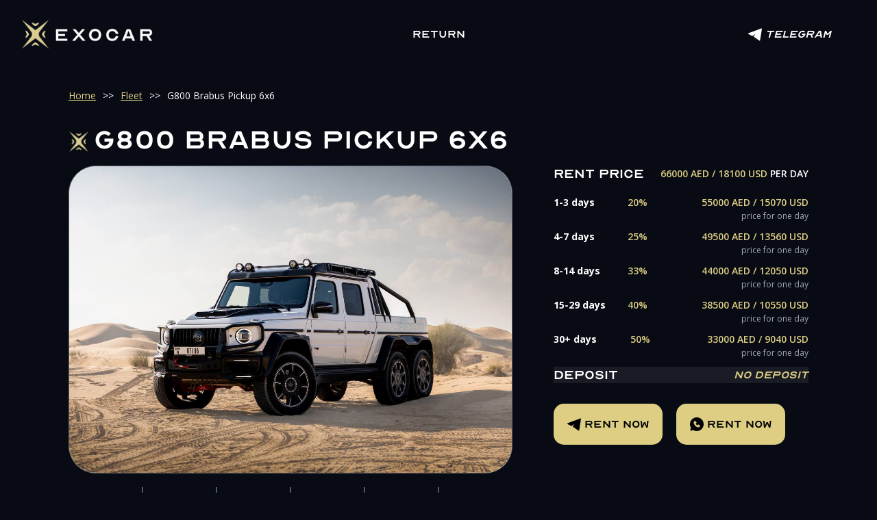

--- FILE ---
content_type: text/html
request_url: https://www.exocarrent.com/cars/g800-brabus-pickup-6h6
body_size: 18304
content:
<!DOCTYPE html><!-- Last Published: Fri Nov 28 2025 17:06:41 GMT+0000 (Coordinated Universal Time) --><html data-wf-domain="www.exocarrent.com" data-wf-page="64d687b1ee36981d0e347fd0" data-wf-site="64d23c91a83397855c61dcf9" data-wf-intellimize-customer-id="117172844" data-wf-collection="64d687b1ee36981d0e347fc3" data-wf-item-slug="g800-brabus-pickup-6h6"><head><meta charset="utf-8"/><title>G800 Brabus Pickup 6x6 rental in Dubai</title><meta content="Discover the impressive BRABUS XLP 800 6X6 ADVENTURE pickup for unforgettable trips in Dubai. Built on the Mercedes AMG G 63 platform, the 2023 model combines agility with exceptional dynamic features. In striking snow-white, this Brabus packs a powerful punch with its biturbo engine, delivering a commanding 800 horsepower. The 4-liter V8 engine accelerates from 0 to 100 km/h in just 5.8 seconds, reaching a top speed of 210 km/h. With three portal axles and a unique six-wheel design, it effortlessly navigates any terrain, boasting a remarkable ground clearance of 47.3 cm. Setting it apart are stylish details like a carbon hood scoop, mirror covers, side handles, and air intakes. The 9-speed automatic transmission ensures an enjoyable ride, complemented by the refined black leather interior that adds a touch of luxury to every journey. Experience the brilliance of the new Brabus model by placing your order now. Secure your booking through our website or WhatsApp. Enjoy a seamless experience with our transparent and reliable rental terms, backed by 24/7 support for any inquiries." name="description"/><meta content="G800 Brabus Pickup 6x6 rental in Dubai" property="og:title"/><meta content="Discover the impressive BRABUS XLP 800 6X6 ADVENTURE pickup for unforgettable trips in Dubai. Built on the Mercedes AMG G 63 platform, the 2023 model combines agility with exceptional dynamic features. In striking snow-white, this Brabus packs a powerful punch with its biturbo engine, delivering a commanding 800 horsepower. The 4-liter V8 engine accelerates from 0 to 100 km/h in just 5.8 seconds, reaching a top speed of 210 km/h. With three portal axles and a unique six-wheel design, it effortlessly navigates any terrain, boasting a remarkable ground clearance of 47.3 cm. Setting it apart are stylish details like a carbon hood scoop, mirror covers, side handles, and air intakes. The 9-speed automatic transmission ensures an enjoyable ride, complemented by the refined black leather interior that adds a touch of luxury to every journey. Experience the brilliance of the new Brabus model by placing your order now. Secure your booking through our website or WhatsApp. Enjoy a seamless experience with our transparent and reliable rental terms, backed by 24/7 support for any inquiries." property="og:description"/><meta content="https://cdn.prod.website-files.com/64d687b1d0055f2404df271e/65b768728177d46daa6284cc_photo1706518620.jpeg" property="og:image"/><meta content="G800 Brabus Pickup 6x6 rental in Dubai" property="twitter:title"/><meta content="Discover the impressive BRABUS XLP 800 6X6 ADVENTURE pickup for unforgettable trips in Dubai. Built on the Mercedes AMG G 63 platform, the 2023 model combines agility with exceptional dynamic features. In striking snow-white, this Brabus packs a powerful punch with its biturbo engine, delivering a commanding 800 horsepower. The 4-liter V8 engine accelerates from 0 to 100 km/h in just 5.8 seconds, reaching a top speed of 210 km/h. With three portal axles and a unique six-wheel design, it effortlessly navigates any terrain, boasting a remarkable ground clearance of 47.3 cm. Setting it apart are stylish details like a carbon hood scoop, mirror covers, side handles, and air intakes. The 9-speed automatic transmission ensures an enjoyable ride, complemented by the refined black leather interior that adds a touch of luxury to every journey. Experience the brilliance of the new Brabus model by placing your order now. Secure your booking through our website or WhatsApp. Enjoy a seamless experience with our transparent and reliable rental terms, backed by 24/7 support for any inquiries." property="twitter:description"/><meta content="https://cdn.prod.website-files.com/64d687b1d0055f2404df271e/65b768728177d46daa6284cc_photo1706518620.jpeg" property="twitter:image"/><meta property="og:type" content="website"/><meta content="summary_large_image" name="twitter:card"/><meta content="width=device-width, initial-scale=1" name="viewport"/><link href="https://cdn.prod.website-files.com/64d23c91a83397855c61dcf9/css/exosign.webflow.shared.f11657f13.min.css" rel="stylesheet" type="text/css"/><link href="https://fonts.googleapis.com" rel="preconnect"/><link href="https://fonts.gstatic.com" rel="preconnect" crossorigin="anonymous"/><script src="https://ajax.googleapis.com/ajax/libs/webfont/1.6.26/webfont.js" type="text/javascript"></script><script type="text/javascript">WebFont.load({  google: {    families: ["Open Sans:300,300italic,400,400italic,600,600italic,700,700italic,800,800italic"]  }});</script><script type="text/javascript">!function(o,c){var n=c.documentElement,t=" w-mod-";n.className+=t+"js",("ontouchstart"in o||o.DocumentTouch&&c instanceof DocumentTouch)&&(n.className+=t+"touch")}(window,document);</script><link href="https://cdn.prod.website-files.com/64d23c91a83397855c61dcf9/64f18a959d95e948bb4fa25a_favicon.png" rel="shortcut icon" type="image/x-icon"/><link href="https://cdn.prod.website-files.com/64d23c91a83397855c61dcf9/64f18ac8e6b212d8afdf3925_webclip.png" rel="apple-touch-icon"/><style>.anti-flicker, .anti-flicker * {visibility: hidden !important; opacity: 0 !important;}</style><style>[data-wf-hidden-variation], [data-wf-hidden-variation] * {
        display: none !important;
      }</style><style>
::-webkit-scrollbar {
  width: 7px;
}

::-webkit-scrollbar-track { 
  border-radius: 0px;
  background-color: #080b14;
}

::-webkit-scrollbar-thumb {
  background: #ddce84; 
  border-radius: 0px;
}

</style></head><body class="body"><div data-animation="default" data-collapse="medium" data-duration="400" data-easing="ease" data-easing2="ease" role="banner" class="navbar w-nav"><div class="nav-container w-container"><a href="/" class="brand w-nav-brand"><img src="https://cdn.prod.website-files.com/64d23c91a83397855c61dcf9/651c2e41efbd671d378ea93e_exocar-transparent.png" loading="lazy" sizes="(max-width: 479px) 50vw, (max-width: 767px) 40vw, (max-width: 991px) 29vw, 15vw" srcset="https://cdn.prod.website-files.com/64d23c91a83397855c61dcf9/651c2e41efbd671d378ea93e_exocar-transparent-p-500.png 500w, https://cdn.prod.website-files.com/64d23c91a83397855c61dcf9/651c2e41efbd671d378ea93e_exocar-transparent-p-800.png 800w, https://cdn.prod.website-files.com/64d23c91a83397855c61dcf9/651c2e41efbd671d378ea93e_exocar-transparent.png 1174w" alt="" class="image"/></a><nav role="navigation" class="nav-menu w-nav-menu"><a href="/fleet" class="nav-link w-nav-link">RETURN</a></nav><div class="nav-btn-wrap"><a href="https://t.me/exocar" target="_blank" class="social-link sl-nav w-inline-block"><div class="html-embed w-embed"><svg width="100%" height="95%" viewBox="0 0 19 17" fill="none" xmlns="http://www.w3.org/2000/svg">
<path d="M18.9914 0.761081C19.0095 0.648771 18.9989 0.533533 18.9606 0.426769C18.9223 0.320005 18.8576 0.225416 18.7731 0.152362C18.6885 0.0793071 18.5869 0.0303189 18.4783 0.0102445C18.3698 -0.00982996 18.258 -0.000294831 18.1542 0.0379062L0.420615 6.57656C0.303723 6.61959 0.201653 6.69713 0.127084 6.79955C0.0525141 6.90197 0.00873184 7.02474 0.0011754 7.15263C-0.00638103 7.28051 0.0226213 7.40787 0.0845799 7.51889C0.146538 7.6299 0.238723 7.71967 0.349681 7.77706L5.41641 10.3925C5.51626 10.4441 5.62755 10.4675 5.73899 10.4604C5.85044 10.4533 5.95808 10.4159 6.05101 10.352L10.2564 7.45666L7.7395 10.7077C7.68473 10.7784 7.64479 10.8602 7.62223 10.9477C7.59966 11.0352 7.59496 11.1267 7.60842 11.2162C7.62187 11.3057 7.6532 11.3913 7.7004 11.4677C7.74761 11.544 7.80966 11.6094 7.88263 11.6597L15.4827 16.8906C15.5707 16.951 15.672 16.9878 15.7772 16.9974C15.8825 17.0071 15.9885 16.9894 16.0854 16.946C16.1824 16.9026 16.2673 16.8348 16.3323 16.7488C16.3974 16.6629 16.4407 16.5615 16.4581 16.4539L18.9914 0.761081Z" fill="currentColor"/>
</svg></div><h2 class="heading h-nav">Telegram</h2></a></div><div class="menu-button cms-hide w-nav-button"><div class="icon-2 w-icon-nav-menu"></div></div></div></div><div class="car-section"><div class="car"><div class="car-header"><div class="cms-nav"><a href="/" class="link">Home</a><div class="arrows">&gt;&gt;</div><a href="/fleet" class="link">Fleet</a><div class="arrows">&gt;&gt;</div><div class="link-active">G800 Brabus Pickup 6x6</div></div><div class="card-info-title"><img src="https://cdn.prod.website-files.com/64d23c91a83397855c61dcf9/64d68460d34289b1be63bb68_exosign-symbol.png" loading="lazy" alt="" class="logo-symbol big"/><h1 class="car-h big">G800 Brabus Pickup 6x6</h1></div></div><div class="car-wrap"><div class="car-gallery"><div data-delay="4000" data-animation="slide" class="slider-2 w-slider" data-autoplay="false" data-easing="ease" data-hide-arrows="false" data-disable-swipe="false" data-autoplay-limit="0" data-nav-spacing="3" data-duration="500" data-infinite="true"><div class="mask w-slider-mask"><div style="background-image:url(&quot;https://cdn.prod.website-files.com/64d687b1d0055f2404df271e/65b768728177d46daa6284cc_photo1706518620.jpeg&quot;)" class="slide w-slide"></div><div style="background-image:url(&quot;https://cdn.prod.website-files.com/64d687b1d0055f2404df271e/65b768762661264c04c695e4_photo1706518620%20(1).jpeg&quot;)" class="slide w-slide"></div><div style="background-image:url(&quot;https://cdn.prod.website-files.com/64d687b1d0055f2404df271e/65b7687a8177d46daa628c56_photo1706518620%20(2).jpeg&quot;)" class="slide w-slide"></div><div style="background-image:url(&quot;https://cdn.prod.website-files.com/64d687b1d0055f2404df271e/65b7687fcbda1a0b03e967f4_photo1706518620%20(3).jpeg&quot;)" class="slide w-slide"></div></div><div class="w-slider-arrow-left"><div class="w-icon-slider-left"></div></div><div class="w-slider-arrow-right"><div class="w-icon-slider-right"></div></div><div class="w-slider-nav w-round"></div></div></div><div class="car-info"><div class="car-info-h"><h3 class="car-h">Rent price</h3><div class="prices-flex-h"><div class="car-info-text price">66000</div><div class="car-info-text price"> AED / </div><div class="car-info-text price">18100</div><div class="car-info-text price"> USD <span class="white">PER DAY</span></div></div></div><div class="car-info-row"><div class="car-info-text time">1-3 days</div><div class="car-info-text discount">20%</div><div class="price-block"><div class="prices-flex-h"><div class="car-info-text price">55000</div><div class="car-info-text price"> AED / </div><div class="car-info-text price">15070</div><div class="car-info-text price"> USD</div></div><div class="car-info-text price-p">price for one day</div></div></div><div class="car-info-row"><div class="car-info-text time">4-7 days</div><div class="car-info-text discount">25%</div><div class="price-block"><div class="prices-flex-h"><div class="car-info-text price">49500</div><div class="car-info-text price"> AED / </div><div class="car-info-text price">13560</div><div class="car-info-text price"> USD</div></div><div class="car-info-text price-p">price for one day</div></div></div><div class="car-info-row"><div class="car-info-text time">8-14 days</div><div class="car-info-text discount">33%</div><div class="price-block"><div class="prices-flex-h"><div class="car-info-text price">44000</div><div class="car-info-text price"> AED / </div><div class="car-info-text price">12050</div><div class="car-info-text price"> USD</div></div><div class="car-info-text price-p">price for one day</div></div></div><div class="car-info-row"><div class="car-info-text time">15-29 days</div><div class="car-info-text discount">40%</div><div class="price-block"><div class="prices-flex-h"><div class="car-info-text price">38500</div><div class="car-info-text price"> AED / </div><div class="car-info-text price">10550</div><div class="car-info-text price"> USD</div></div><div class="car-info-text price-p">price for one day</div></div></div><div class="car-info-row"><div class="car-info-text time">30+ days</div><div class="car-info-text discount">50%</div><div class="price-block"><div class="prices-flex-h"><div class="car-info-text price">33000</div><div class="car-info-text price"> AED / </div><div class="car-info-text price">9040</div><div class="car-info-text price"> USD</div></div><div class="car-info-text price-p">price for one day</div></div></div><div class="car-info-h highlighted"><h3 class="car-h">deposit</h3><div class="carprice">NO DEPOSIT</div></div><div class="car-btn-wrap"><a href="https://t.me/niels" target="_blank" class="button btn-telegram w-inline-block"><div class="social-link"><div class="html-embed w-embed"><svg width="100%" height="95%" viewBox="0 0 19 17" fill="none" xmlns="http://www.w3.org/2000/svg">
<path d="M18.9914 0.761081C19.0095 0.648771 18.9989 0.533533 18.9606 0.426769C18.9223 0.320005 18.8576 0.225416 18.7731 0.152362C18.6885 0.0793071 18.5869 0.0303189 18.4783 0.0102445C18.3698 -0.00982996 18.258 -0.000294831 18.1542 0.0379062L0.420615 6.57656C0.303723 6.61959 0.201653 6.69713 0.127084 6.79955C0.0525141 6.90197 0.00873184 7.02474 0.0011754 7.15263C-0.00638103 7.28051 0.0226213 7.40787 0.0845799 7.51889C0.146538 7.6299 0.238723 7.71967 0.349681 7.77706L5.41641 10.3925C5.51626 10.4441 5.62755 10.4675 5.73899 10.4604C5.85044 10.4533 5.95808 10.4159 6.05101 10.352L10.2564 7.45666L7.7395 10.7077C7.68473 10.7784 7.64479 10.8602 7.62223 10.9477C7.59966 11.0352 7.59496 11.1267 7.60842 11.2162C7.62187 11.3057 7.6532 11.3913 7.7004 11.4677C7.74761 11.544 7.80966 11.6094 7.88263 11.6597L15.4827 16.8906C15.5707 16.951 15.672 16.9878 15.7772 16.9974C15.8825 17.0071 15.9885 16.9894 16.0854 16.946C16.1824 16.9026 16.2673 16.8348 16.3323 16.7488C16.3974 16.6629 16.4407 16.5615 16.4581 16.4539L18.9914 0.761081Z" fill="currentColor"/>
</svg></div><h2 class="heading">RENT NOW</h2></div></a><a href="https://wa.me/message/FZYNHQWZDXLML1" target="_blank" class="button btn-whatsapp w-inline-block"><div class="social-link"><div class="html-embed w-embed"><svg width="20" height="20" viewBox="0 0 20 20" fill="none" xmlns="http://www.w3.org/2000/svg">
<path fill-rule="evenodd" clip-rule="evenodd" d="M10 0C4.477 0 0 4.477 0 10C0 11.89 0.525 13.66 1.438 15.168L0.546 18.2C0.494785 18.3741 0.491415 18.5587 0.536244 18.7346C0.581074 18.9104 0.672448 19.0709 0.800759 19.1992C0.929071 19.3276 1.08958 19.4189 1.26542 19.4638C1.44125 19.5086 1.62592 19.5052 1.8 19.454L4.832 18.562C6.39068 19.5051 8.17822 20.0025 10 20C15.523 20 20 15.523 20 10C20 4.477 15.523 0 10 0ZM7.738 12.263C9.761 14.285 11.692 14.552 12.374 14.577C13.411 14.615 14.421 13.823 14.814 12.904C14.8636 12.7897 14.8816 12.6641 14.8661 12.5405C14.8507 12.4168 14.8023 12.2996 14.726 12.201C14.178 11.501 13.437 10.998 12.713 10.498C12.5618 10.3935 12.3761 10.3516 12.1947 10.381C12.0133 10.4105 11.8503 10.509 11.74 10.656L11.14 11.571C11.1085 11.6202 11.0593 11.6555 11.0026 11.6696C10.9459 11.6837 10.8859 11.6756 10.835 11.647C10.428 11.414 9.835 11.018 9.409 10.592C8.983 10.166 8.611 9.6 8.402 9.219C8.37609 9.17059 8.3686 9.11444 8.38091 9.06093C8.39323 9.00743 8.42453 8.9602 8.469 8.928L9.393 8.242C9.52487 8.12734 9.60996 7.9682 9.63209 7.79486C9.65422 7.62153 9.61183 7.44611 9.513 7.302C9.065 6.646 8.543 5.812 7.786 5.259C7.68831 5.1882 7.57386 5.14406 7.45393 5.13091C7.334 5.11776 7.21271 5.13606 7.102 5.184C6.182 5.578 5.386 6.588 5.424 7.627C5.449 8.309 5.716 10.24 7.738 12.263Z" fill="currentColor"/>
</svg></div><h2 class="heading">RENT NOW</h2></div></a></div></div></div><div class="car-stats"><div id="w-node-_522f7b72-f980-8b84-98a4-5647a10afd8f-0e347fd0" class="car-stat-block horsepower"><h3 class="car-stat-h">800</h3><h6 class="heading-4">Horsepower</h6></div><div id="w-node-feab168c-13f1-8211-883a-07e3f26377fb-0e347fd0" class="car-stat-block engine"><h3 class="car-stat-h">4L</h3><h6 class="heading-4">Engine</h6></div><div id="w-node-_74f62cf1-a970-1638-31e3-bf7d52cb98eb-0e347fd0" class="car-stat-block acceleration"><h3 class="car-stat-h">5.8 SEC</h3><h6 class="heading-4">Acceleration</h6></div><div id="w-node-_73ef3bc4-e273-c197-1dac-af3417a507c6-0e347fd0" class="car-stat-block sport"><h3 class="car-stat-h">SUV</h3><h6 class="heading-4">Type</h6></div><div id="w-node-_7a898984-0b0f-09bb-62cb-c1b09335c790-0e347fd0" class="car-stat-block drive"><h3 class="car-stat-h">AWD</h3><h6 class="heading-4">Drive</h6></div><div id="w-node-_07147b43-51f8-f49e-c896-41970ef2fb59-0e347fd0" class="car-stat-block seats"><h3 class="car-stat-h">5</h3><h6 class="heading-4">Seats</h6></div></div><div class="car-body"><p class="section-p">Discover the impressive BRABUS XLP 800 6X6 ADVENTURE pickup for unforgettable trips in Dubai. Built on the Mercedes AMG G 63 platform, the 2023 model combines agility with exceptional dynamic features. In striking snow-white, this Brabus packs a powerful punch with its biturbo engine, delivering a commanding 800 horsepower. The 4-liter V8 engine accelerates from 0 to 100 km/h in just 5.8 seconds, reaching a top speed of 210 km/h. With three portal axles and a unique six-wheel design, it effortlessly navigates any terrain, boasting a remarkable ground clearance of 47.3 cm. Setting it apart are stylish details like a carbon hood scoop, mirror covers, side handles, and air intakes. The 9-speed automatic transmission ensures an enjoyable ride, complemented by the refined black leather interior that adds a touch of luxury to every journey. Experience the brilliance of the new Brabus model by placing your order now. Secure your booking through our website or WhatsApp. Enjoy a seamless experience with our transparent and reliable rental terms, backed by 24/7 support for any inquiries.
</p></div></div></div><div id="how" class="how-it-works"><div class="section-container"><div class="w-layout-grid steps-grid"><div id="w-node-fbfc6404-4416-5093-b500-3b96f23d933d-f23d933a" class="steps-left"><div class="text-block">HOW IT WORKS</div><h1 class="section-h h-margin-v">Rent a car with just<span class="gold"><br/>3 steps</span></h1><a href="/fleet" class="button w-button">Get started</a></div><div class="steps-right"><div class="steps-wrap"><div class="step-block"><div class="content-wrap"><div class="step-content-block"><div class="step"><div class="step-content"><div class="content"><h3 class="section-h h3"><span class="gold">01</span> CHOOSE A CAR</h3><p class="section-p">Browse our exclusive fleet. Explore a wide selection of premium vehicles including luxury sedans, sports cars, SUVs and convertibles.<br/></p></div></div></div></div></div></div><div class="step-block"><div class="scoll-wrap"><div class="dot dot-top"></div><div class="scroll-animate"></div><div class="scroll-base"></div></div><div class="content-wrap"><div class="step-content-block"><div class="step"><div class="step-content"><div class="content"><h3 class="section-h h3"><span class="gold">02</span> send YOUR DETAILS</h3><p class="section-p">Submit your rental request. Once you have selected a vehicle, please contact us by Telegram or Whatsapp.<br/></p></div></div></div></div></div><div class="dot"></div></div><div class="step-block"><div class="dot"></div><div class="content-wrap"><div class="step-content-block"><div class="step"><div class="step-content"><div class="content"><h3 class="section-h h3"><span class="gold">03</span> Get your car</h3><p class="section-p">Choose a convenient pickup location. Our driver will deliver the car to you.<br/></p></div></div></div></div></div><div class="scoll-wrap"><div class="scroll-animate"></div><div class="scroll-base"></div></div></div></div></div></div><img src="https://cdn.prod.website-files.com/64d23c91a83397855c61dcf9/651c4e0836da5d49683b6be2_exocar-logo.svg" loading="lazy" data-w-id="fbfc6404-4416-5093-b500-3b96f23d9379" alt="" class="image-29"/></div></div><div class="why-choose-us"><div class="section-container"><div class="features-wrap"><div class="w-layout-grid grid"><div id="w-node-_5fd423ae-f2cc-574d-02bd-40f959b82efe-59b82efa" class="feature"><div class="feature-header"><div class="feature-icon w-embed"><?xml version="1.0" encoding="UTF-8"?>
<svg fill="none" viewBox="0 0 50 50" xmlns="http://www.w3.org/2000/svg">
<mask id="a" x="0" y="12" width="45" height="27" style="mask-type:luminance" maskUnits="userSpaceOnUse">
<path d="M44.3182 12.5H0V38.6364H44.3182V12.5Z" fill="#fff"/>
</mask>
<g fill="currentColor" mask="url(#a)">
<path d="m-27.272 18.125c0.3053-0.1536 0.5974-0.354 0.9196-0.4533 5.4593-1.6799 10.922-3.3486 16.389-5.0079 0.35022-0.1068 0.73228-0.1499 1.0994-0.1499 4.7046-0.0093 9.411 0.0206 14.116-0.0131 4.6821-0.0337 8.924 1.3035 12.776 3.9405 1.7362 1.1874 3.4873 2.3541 5.2178 3.5528 0.4045 0.2809 0.8072 0.397 1.2997 0.3895 1.6612-0.0243 3.3243-0.0094 4.9855-0.0094 4.227 0.0019 8.0345 1.2904 11.451 3.7551 1.0619 0.766 2.0994 1.5657 3.1445 2.356 0.5918 0.4476 0.648 0.6368 0.3614 1.3054-0.4232 0.987-0.8503 1.9721-1.296 2.9478-0.1704 0.3709-0.2491 0.7398-0.2378 1.1481 0.0187 0.7959 0.0131 1.5919 0.0037 2.3879-0.0075 0.6217-0.2229 0.839-0.8465 0.8427-1.2642 0.0094-2.5283 0.0019-3.7925 0.0038h-0.5338c-3.152 4.6615-9.6657 4.7139-12.883-0.0019h-9.559v-1.3821h8.8641c-1.0019-3.7083-0.1535-6.7779 3.0228-8.9616 2.5695-1.7661 5.9463-1.6406 8.3135 0.0543 3.0865 2.21 3.9405 5.2253 2.946 8.8548h3.0677c0-0.7042 0.0244-1.3784-0.0075-2.0489-0.0262-0.5319 0.0993-1.0113 0.3165-1.4851 0.3222-0.6986 0.6237-1.4047 0.9683-2.1875h-3.21v-1.3485c0.648-0.146 1.3278 0.0019 2.0601-0.0936-0.133-0.1311-0.2266-0.2435-0.339-0.3315-1.5002-1.163-3.0602-2.2305-4.8263-2.9609-1.7155-0.708-3.4816-1.2361-5.3414-1.3223-1.9383-0.0899-3.8805-0.0917-5.8207-0.1311-0.678-0.0131-1.3953 0.1087-2.0208-0.0805-0.5993-0.1798-1.1069-0.678-1.6481-1.0451-1.6069-1.0881-3.2101-2.1818-4.8188-3.2681-2.6595-1.7941-5.5923-2.8785-8.7649-3.3093-0.80906-0.1086-1.6312-0.1573-2.4478-0.1592-4.7757-0.0149-9.5496-0.0112-14.325-0.0037-0.29778 0-0.6068 0.0412-0.89147 0.1274-5.289 1.6087-10.572 3.2231-15.855 4.8394-0.1311 0.0412-0.2603 0.0955-0.4289 0.1573-0.0075 0.1704-0.015 0.3521-0.0243 0.5618 0.0992 0.0281 0.1835 0.0712 0.2696 0.0712 1.0994 0.0056 2.2006 0.03 3.3-0.0056 0.5712-0.0169 0.9177 0.1742 1.1312 0.7135 0.3783 0.9552 0.7903 1.8972 1.2117 2.8336 0.2004 0.4439 0.1967 0.8372-0.0637 1.2605-0.4139 0.6779-0.8034 1.3709-1.1817 2.0695-0.2248 0.4157-0.5338 0.5993-1.017 0.5843-0.9589-0.0281-1.9196-0.0075-2.8785-0.0075h-0.7698v1.4271c0 0.515 0.0262 1.0319-0.0075 1.5451-0.0374 0.5656 0.0918 1.0319 0.4757 1.4739 0.5057 0.5806 0.9458 1.2192 1.414 1.8335 0.1274 0.1667 0.2416 0.3315 0.4982 0.3278 0.6986-0.0113 1.3971-0.0038 2.1313-0.0038-1.0113-3.9105-0.0468-7.0962 3.446-9.16 2.74-1.6182 5.6017-1.4477 8.1638 0.4682 2.9085 2.1762 3.6801 5.1447 2.6894 8.6825h19.532v1.3184c-0.0188 0.015-0.0356 0.03-0.0543 0.045-0.0188 0.0131-0.0375 0.0318-0.0581 0.0337-0.0693 0.0094-0.1405 0.0169-0.2098 0.0169-6.6242 0.0056-13.248 0.0112-19.873 0.0187-0.02247 0-0.04307 0.015-0.0899 0.03-1.5376 2.1837-3.6146 3.4516-6.3546 3.4591s-4.8301-1.2323-6.4426-3.506h-1.5451c-0.5375 0-1.0787-0.0337-1.6143 0.0094-0.5357 0.0449-0.869-0.1835-1.1724-0.5937-0.7623-1.0394-1.5545-2.0508-2.3336-3.0715v-5.3375c0.3465-0.6275 1.0057-0.3241 1.4964-0.4589 0.1049-1.0862 0.073-4.0584-0.0468-4.5753-0.4982-0.0881-1.105 0.1554-1.4496-0.4439v-2.5283zm6.9838 12.919c-0.103 2.9984 2.298 6.113 6.0399 6.1617 3.3824 0.043 6.1786-2.5939 6.1636-6.1186-0.01686-3.9892-3.3337-6.1242-6.0887-6.1279-3.2681-0.0038-6.1803 2.7249-6.1148 6.0848zm51.668-6.0624c-3.3055-0.1067-6.1279 2.7362-6.1523 6.0437-0.0224 2.9328 2.2362 6.1448 6.1186 6.1635 3.4011 0.015 6.1092-2.6407 6.113-6.0961 0.0037-3.8599-3.2063-6.201-6.0793-6.1111zm-53.78 0.7173c0.3146-0.5581 0.6049-1.09 0.9158-1.6087 0.1348-0.2248 0.1423-0.4214 0.0374-0.6593-0.3352-0.766-0.6536-1.5376-0.9795-2.3055h-1.8784c0 1.5227 0 2.9928 0.0018 4.463 0 0.0188 0.0263 0.0356 0.0412 0.0525 0.015 0.0187 0.03 0.0356 0.0506 0.0562 0.5825 0.0018 1.1649 0.0018 1.8111 0.0018z"/>
<path d="m-5.5421 19.329c0.0693-0.4963 0.13109-0.9289 0.19664-1.4065 0.63302 0.0787 1.223 0.1517 1.871 0.2323v-2.2325c-0.17043-0.015-0.34835-0.0412-0.52627-0.043-0.58432-0.0057-1.1761 0.0524-1.753-0.0113-1.974-0.2172-3.7569 0.5001-5.7178 1.0825 1.1668 0.1854 2.1931 0.3502 3.2494 0.5188 0.13297 0.4757-0.00935 0.9083-0.15918 1.4009-0.54125-0.0712-1.0675-0.1311-1.5938-0.2098-1.5226-0.2266-3.0452-0.4588-4.566-0.6967-0.206-0.0318-0.4157-0.0824-0.6068-0.1648-0.2547-0.1124-0.397-0.3465-0.3989-0.6161 0-0.266 0.1218-0.502 0.384-0.62 0.1479-0.0655 0.3052-0.1123 0.4607-0.1573 2.0788-0.6105 4.1577-1.2248 6.2403-1.8222 0.28467-0.0825 0.59555-0.0993 0.89521-0.1012 4.0697-0.0056 8.1412-0.0056 12.211-0.0037 4.3956 0.0018 8.4166 1.251 12.076 3.667 0.9364 0.618 1.8335 1.2923 2.7456 1.944 0.1123 0.0805 0.2303 0.1686 0.3109 0.2772 0.3371 0.4532 0.1067 1.0244-0.4533 1.1181-0.1592 0.0262-0.3258 0.0112-0.4907 0.0112-3.298 0-6.598 0.0243-9.896-0.015-0.88024-0.0112-1.7586-0.1966-2.6351-0.3277-1.6837-0.2529-3.3636-0.5225-5.0454-0.7847-2.0227-0.3166-4.0453-0.6331-6.068-0.9477-0.19852-0.0337-0.40452-0.0524-0.7304-0.0918zm6.4182-0.5169c0.23785 0.0543 0.46072 0.118 0.68546 0.1536 1.7062 0.2678 3.4123 0.5375 5.1203 0.7922 0.85214 0.1274 1.7099 0.3015 2.5658 0.3184 2.3391 0.0431 4.6821 0.015 7.0212 0.0131 0.1911 0 0.384-0.0206 0.633-0.0356-3.5977-2.7512-7.6692-4.021-11.834-4.1652-1.2398-0.0431-2.4815-0.0131-3.7213-0.0112-0.15357 0-0.30902 0.0337-0.47008 0.0524v2.8823zm-2.8336-2.9347v2.5077c0.45885 0.0674 0.88211 0.1292 1.3466 0.1967v-2.6539c-0.095515-0.0224-0.16106-0.0486-0.22662-0.0486-0.3521-0.0038-0.70044-0.0019-1.12-0.0019z"/>
<path d="m-3.2217 24.508c1.1406 1.4421 2.2343 2.8111 3.3093 4.1952 0.21538 0.2772 0.48694 0.3352 0.79783 0.3539 0.8409 0.0506 1.6799 0.103 2.5208 0.148 1.12 0.0599 2.2418 0.103 3.3636 0.1685 1.1424 0.0675 2.2849 0.1574 3.4273 0.2342 0.8634 0.0561 1.7268 0.1105 2.5902 0.1573 1.1199 0.0599 2.2417 0.103 3.3636 0.1704 2.2137 0.1348 4.4255 0.2847 6.7253 0.4326-0.0318 0.4664-0.0618 0.8971-0.0917 1.3316-0.6593 0-1.2642 0.0244-1.8654-0.0056-1.2604-0.0637-2.5208-0.1536-3.7794-0.2341-1.2136-0.0787-2.4253-0.1611-3.6389-0.2397-0.8858-0.0562-1.7736-0.1143-2.6594-0.1611-1.9852-0.1067-3.9704-0.2041-5.9538-0.3146-1.5638-0.0862-3.1258-0.1948-4.6915-0.2716-0.4757-0.0225-0.76974-0.2753-1.0394-0.618-1.1275-1.4346-2.2605-2.8636-3.3917-4.2945-0.21725-0.2753-0.44573-0.5431-0.648-0.8296-0.33524-0.4776-0.24722-0.884 0.26407-1.1612 0.36895-0.1985 0.76037-0.3558 1.1443-0.5281 1.0207-0.4589 2.0489-0.9065 3.0621-1.3841 0.33711-0.1591 0.67422-0.1929 1.0226-0.1404 2.0058 0.3053 4.0097 0.6274 6.0156 0.9308 1.9833 0.3015 3.9704 0.5824 5.9538 0.884 1.708 0.2584 3.4123 0.5356 5.1184 0.7959 1.3841 0.2098 2.77 0.4046 4.1559 0.6087 0.206 0.03 0.4083 0.0787 0.6742 0.1311-0.0712 0.4738-0.1386 0.9177-0.2098 1.3971-0.809-0.1161-1.5432-0.2172-2.2773-0.3277-1.753-0.2641-3.506-0.5338-5.259-0.8016-1.7305-0.2641-3.4591-0.5319-5.1896-0.7922-1.708-0.2566-3.4161-0.5038-5.1241-0.7566-1.2923-0.1911-2.5845-0.3915-3.8786-0.5712-0.19665-0.0281-0.42514-0.0132-0.60493 0.0636-1.0525 0.4551-2.092 0.929-3.2063 1.429z"/>
<path d="m31.308 35.142c-2.0789 0.0618-4.051-1.6856-4.0697-4.0435-0.015-1.9983 1.5301-4.0641 4.0472-4.0847 2.6838-0.0224 4.1221 2.2849 4.109 4.0959-0.0187 2.004-1.7174 4.0866-4.0865 4.0323zm0.0093-1.4253c1.2754-0.0149 2.6145-0.972 2.6351-2.6257 0.0169-1.3971-1.0282-2.6575-2.6725-2.6388-1.5414 0.0187-2.5846 1.1817-2.6014 2.6426-0.0187 1.4402 1.2136 2.6238 2.6388 2.6219z"/>
</g>
</svg></div><div class="feature-number">01</div></div><div class="feature-body"><h3 class="feature-h">New cars with minimal mileage<br/></h3><div class="feature-p">Low mileage due to their relatively new condition<br/></div></div></div><div id="w-node-_5fd423ae-f2cc-574d-02bd-40f959b82f0a-59b82efa" class="feature"><div class="feature-header"><div class="feature-icon w-embed"><svg width="100%" height="100%" viewBox="0 0 50 50" fill="none" xmlns="http://www.w3.org/2000/svg">
<mask id="mask0_248_2" style="mask-type:luminance" maskUnits="userSpaceOnUse" x="0" y="5" width="40" height="40">
<path d="M0 5H40V45H0V5Z" fill="white"/>
</mask>
<g mask="url(#mask0_248_2)">
<path d="M36.3174 6.17188C34.7102 6.17188 33.1688 6.81016 32.0323 7.94672C26.3078 13.6711 8.70312 31.276 8.70312 31.276H3.68102C2.29531 31.276 1.17188 32.3995 1.17188 33.7852V33.7865L7.44788 37.5521L11.2135 43.8281C11.8793 43.8281 12.5179 43.5639 12.9887 43.0926C13.4595 42.6219 13.7239 41.9836 13.7239 41.3177V36.2969C13.7239 36.2969 31.3287 18.692 37.0531 12.9676C38.1896 11.831 38.8281 10.2896 38.8281 8.68227V8.68102C38.8281 7.29523 37.7047 6.17188 36.319 6.17188H36.3174Z" stroke="currentColor" stroke-width="2" stroke-miterlimit="10" stroke-linecap="round" stroke-linejoin="round"/>
<path d="M25.0209 14.958C25.0209 14.958 14.3352 12.4438 8.08734 10.9733C5.43859 10.3502 2.68147 11.4384 1.17218 13.7021L17.4896 22.4893" stroke="currentColor" stroke-width="2" stroke-miterlimit="10" stroke-linecap="round" stroke-linejoin="round"/>
<path d="M30.0415 19.9791C30.0415 19.9791 32.5558 30.6647 34.0259 36.9126C34.6492 39.5616 33.5612 42.3187 31.2972 43.8281L22.5103 27.5104" stroke="currentColor" stroke-width="2" stroke-miterlimit="10" stroke-linecap="round" stroke-linejoin="round"/>
</g>
</svg></div><div class="feature-number">02</div></div><div class="feature-body"><h3 class="feature-h">Timely delivery to any convenient location<br/></h3><div class="feature-p">Airport, hotel, office, house, institution<br/></div></div></div><div id="w-node-_5fd423ae-f2cc-574d-02bd-40f959b82f16-59b82efa" class="feature"><div class="feature-header"><div class="feature-icon w-embed"><svg width="50" height="50" viewBox="0 0 50 50" fill="none" xmlns="http://www.w3.org/2000/svg">
<mask id="mask0_250_99" style="mask-type:luminance" maskUnits="userSpaceOnUse" x="3" y="11" width="44" height="28">
<path d="M47 11H3V39H47V11Z" fill="white"/>
</mask>
<g mask="url(#mask0_250_99)">
<path d="M7.36991 34.537C7.46658 34.8629 7.55461 35.071 7.71532 35.1925C7.87622 35.3142 8.09998 35.3417 8.44185 35.3417H16.5198C19.2244 35.3417 21.9288 35.3417 24.6334 35.3436C24.9832 35.3436 25.2153 35.3219 25.3773 35.2042C25.5408 35.0854 25.6222 34.8772 25.7006 34.5435C25.7076 34.5131 25.7149 34.4827 25.722 34.4523C25.8797 33.7802 26.0403 33.0954 26.0937 32.4066C26.2107 30.8975 25.9691 29.5317 25.3036 28.4107C24.6377 27.289 23.5502 26.4171 21.9841 25.8917C20.5745 25.4181 19.1141 25.2718 17.6467 25.2163C15.5396 25.1368 13.4353 25.2031 11.3923 25.8154C9.20365 26.4718 7.63625 27.8013 7.12875 30.1279C6.80497 31.6128 6.94113 33.0873 7.36991 34.537ZM21.7969 27.4366C22.7174 27.7951 23.4174 28.3173 23.8876 28.9943C24.3577 29.6712 24.6005 30.5064 24.6005 31.4952C24.6005 32.0345 24.5434 32.5721 24.4859 33.1133C24.4612 33.3463 24.4363 33.58 24.4159 33.8148H8.74891C8.37373 32.3302 8.28196 30.8705 8.95476 29.4633C9.59232 28.1299 10.7967 27.5201 12.1622 27.1705C14.1381 26.6659 16.1542 26.6434 18.18 26.7616C19.4167 26.8336 20.638 26.9848 21.7969 27.4366Z" fill="currentColor"/>
<path d="M17.6468 25.2161C19.1142 25.2716 20.5745 25.4179 21.9841 25.8915C23.5502 26.4169 24.6377 27.2888 25.3036 28.4105C25.9691 29.5315 26.2107 30.8973 26.0937 32.4064C26.0403 33.0952 25.8797 33.78 25.722 34.4521C25.7149 34.4825 25.7077 34.5129 25.7006 34.5433C25.6223 34.877 25.5408 35.0852 25.3773 35.204C25.2153 35.3217 24.9831 35.3434 24.6334 35.3434C21.9288 35.3415 19.2244 35.3415 16.5198 35.3415H8.44187C8.1 35.3415 7.87624 35.314 7.71534 35.1923C7.55463 35.0708 7.4666 34.8627 7.36993 34.5368C6.94115 33.0871 6.80497 31.6126 7.12875 30.1277C7.63623 27.8011 9.20355 26.4716 11.3922 25.8152C13.4352 25.2029 15.5397 25.1366 17.6468 25.2161ZM17.6468 25.2161L17.6451 25.2605M18.1799 26.7614C16.1541 26.6432 14.138 26.6657 12.1621 27.1703C10.7966 27.5199 9.59217 28.1297 8.95467 29.4631C8.28187 30.8703 8.37364 32.33 8.74882 33.8146H24.4158C24.4362 33.5798 24.4611 33.3461 24.4858 33.1131C24.5433 32.5719 24.6004 32.0343 24.6004 31.495C24.6004 30.5062 24.3576 29.671 23.8875 28.9941C23.4173 28.3171 22.7173 27.7949 21.7968 27.4364C20.6379 26.9846 19.4166 26.8334 18.1799 26.7614ZM18.1799 26.7614L18.1826 26.7153" stroke="#D8CC91" stroke-width="0.1"/>
<path d="M16.5 24C18.9853 24 21 21.9853 21 19.5C21 17.0147 18.9853 15 16.5 15C14.0147 15 12 17.0147 12 19.5C12 21.9853 14.0147 24 16.5 24Z" stroke="#D8CC91" stroke-width="1.5"/>
<path d="M28.0739 15.406H28.0239V16.9273H42.7259V15.406H28.0739Z" fill="#D8CC91" stroke="#D8CC91" stroke-width="0.1"/>
<path d="M28.0739 19.772H28.0239V21.2934H39.3139V19.772H28.0739Z" fill="#D8CC91" stroke="#D8CC91" stroke-width="0.1"/>
<path d="M28.0739 24.139H28.0239V25.6603H36.8943V24.139H28.0739Z" fill="#D8CC91" stroke="#D8CC91" stroke-width="0.1"/>
<path d="M32.4577 28.505H32.4077V30.0264H42.7257V28.505H32.4577Z" fill="#D8CC91" stroke="#D8CC91" stroke-width="0.1"/>
<path d="M28.0827 32.867H28.0327V34.3884H38.3507V32.867H28.0827Z" fill="#D8CC91" stroke="#D8CC91" stroke-width="0.1"/>
<path d="M38.4069 24.139H38.3569V25.6603H42.7266V24.139H38.4069Z" fill="#D8CC91" stroke="#D8CC91" stroke-width="0.1"/>
<path d="M28.072 28.498H28.022V30.0193H31.0553V28.498H28.072Z" fill="currentColor" stroke="currentColor" stroke-width="0.1"/>
<path d="M42.9999 11.65H6.9999C5.1497 11.65 3.6499 13.1498 3.6499 15V35C3.6499 36.8502 5.1497 38.35 6.9999 38.35H42.9999C44.8501 38.35 46.3499 36.8502 46.3499 35V15C46.3499 13.1498 44.8501 11.65 42.9999 11.65Z" stroke="currentColor" stroke-width="1.5"/>
</g>
</svg></div><div class="feature-number">03</div></div><div class="feature-body"><h3 class="feature-h">All forms of payment<br/></h3><div class="feature-p">Cash, mastercard, visa, cryptocurrency<br/></div></div></div><div id="w-node-_5fd423ae-f2cc-574d-02bd-40f959b82f22-59b82efa" class="feature"><div class="feature-header"><div class="feature-icon w-embed"><svg width="50" height="50" viewBox="0 0 50 50" fill="none" xmlns="http://www.w3.org/2000/svg">
<path d="M39.1547 34.5047C38.9614 34.4563 38.7791 34.4212 38.6056 34.3641C37.5426 34.0193 36.8772 33.0903 36.8706 31.878C36.8574 29.5961 36.8574 27.312 36.8706 25.0301C36.8794 23.6333 37.5295 22.8778 39.0866 22.3858C38.8582 15.819 33.4906 9.43018 25.9179 8.712C17.2625 7.89061 10.2763 14.5518 9.84588 22.3814C9.92055 22.4056 9.99962 22.4319 10.0808 22.4539C11.37 22.8009 12.0816 23.6904 12.0904 25.0279C12.1036 27.2988 12.1058 29.5697 12.0904 31.8384C12.0772 33.7931 10.4762 34.9132 8.52374 34.3575C6.86118 33.8831 5.70376 32.3765 5.69278 30.6459C5.68399 29.1854 5.67302 27.7271 5.69498 26.2666C5.71914 24.7446 6.42414 23.6047 7.74627 22.858C7.93076 22.7548 8.00543 22.6493 8.0186 22.4319C8.21187 18.9443 9.38906 15.8212 11.5589 13.0891C13.865 10.1835 16.8211 8.20687 20.4273 7.34375C25.852 6.04577 30.7892 7.14609 35.1004 10.7194C38.1158 13.2187 39.9585 16.4516 40.692 20.2994C40.826 21.0066 40.8524 21.7335 40.9534 22.4473C40.9732 22.5879 41.0786 22.7657 41.1972 22.836C42.5501 23.6267 43.255 24.7907 43.2638 26.361C43.2726 27.7578 43.2726 29.1546 43.2638 30.5536C43.2528 32.091 42.5676 33.2506 41.2389 34.0171C41.0368 34.1335 40.971 34.2543 40.9666 34.4805C40.949 35.4139 40.9995 36.3605 40.859 37.2763C40.4768 39.7581 38.1861 41.6864 35.6736 41.7237C34.8259 41.7369 33.9759 41.7325 33.1282 41.7237C32.9239 41.7215 32.8053 41.7632 32.7021 41.9719C32.2036 42.9712 31.3932 43.518 30.2621 43.5312C29.276 43.5422 28.2899 43.5466 27.306 43.5246C25.9267 43.4917 24.8198 42.3562 24.7298 40.9089C24.6463 39.5977 25.6851 38.2646 27.016 38.157C28.2152 38.0604 29.4319 38.0801 30.6354 38.146C31.5908 38.1987 32.2695 38.7785 32.6845 39.6307C32.7987 39.8635 32.9195 39.9316 33.1611 39.925C34.0967 39.8986 35.0345 39.9338 35.9657 39.8635C37.6371 39.7383 39.08 38.2075 39.1503 36.5318C39.1766 35.8597 39.1547 35.1855 39.1547 34.5047ZM10.2653 28.4628C10.2653 27.29 10.2697 26.1194 10.2631 24.9466C10.2609 24.4766 9.97984 24.2131 9.51205 24.2109C8.44467 24.2043 7.53104 25.1047 7.50688 26.2622C7.47613 27.7205 7.47613 29.1788 7.50688 30.6371C7.53104 31.7484 8.38977 32.6335 9.40663 32.6774C9.99083 32.7015 10.2631 32.449 10.2653 31.8648C10.2675 30.7315 10.2653 29.5983 10.2653 28.4628ZM38.6957 28.443C38.6957 29.5895 38.6935 30.7359 38.6979 31.8845C38.7 32.4468 38.9724 32.6993 39.5346 32.6796C40.569 32.6444 41.4322 31.755 41.4563 30.6217C41.4849 29.1766 41.4827 27.7293 41.4585 26.2841C41.4388 25.2211 40.7404 24.4217 39.7323 24.2306C39.0141 24.0945 38.6715 24.5074 38.6891 25.0762C38.7198 26.1985 38.6957 27.3208 38.6957 28.443ZM28.8543 39.9206C28.4172 39.9206 27.9824 39.9206 27.5453 39.9206C27.5212 39.9206 27.4948 39.9206 27.4707 39.9206C26.9282 39.9403 26.5658 40.2917 26.5614 40.8035C26.557 41.3262 26.9326 41.7237 27.4751 41.7303C28.3975 41.7413 29.3199 41.7435 30.2423 41.7303C30.7826 41.7237 31.1604 41.3196 31.1516 40.7991C31.1428 40.2896 30.7782 39.9316 30.2379 39.9228C29.7767 39.914 29.3155 39.9206 28.8543 39.9206Z" fill="#D8CC91"/>
<path d="M18.7209 30.9644C17.1199 30.8677 15.9097 30.1935 15.2443 28.7659C14.9961 28.23 14.8643 27.5953 14.8555 27.0023C14.8138 24.4964 14.8292 21.9883 14.8402 19.4802C14.8511 17.2071 16.5247 15.5511 18.8 15.5468C22.5929 15.5424 26.3836 15.5424 30.1765 15.5468C32.432 15.5511 34.1056 17.2027 34.121 19.4561C34.1363 21.9751 34.1341 24.4964 34.121 27.0155C34.11 29.293 32.4386 30.9402 30.1589 30.9446C28.6501 30.949 27.1413 30.9534 25.6303 30.938C25.3558 30.9358 25.1713 31.0215 24.9824 31.2125C23.9655 32.2404 22.9465 33.2682 21.9033 34.2719C20.9655 35.1724 19.5006 34.933 18.9427 33.7909C18.8066 33.5098 18.7473 33.1738 18.7319 32.8575C18.699 32.2382 18.7209 31.6166 18.7209 30.9644ZM20.5614 33.042C20.7173 32.8949 20.8117 32.8048 20.9062 32.7126C21.9406 31.6847 22.9882 30.6657 24.0051 29.6203C24.3565 29.2601 24.7364 29.1173 25.2306 29.1217C26.8404 29.1415 28.4503 29.1041 30.0579 29.1371C31.4591 29.1656 32.3244 28.1751 32.3025 26.9145C32.2585 24.4701 32.2563 22.0235 32.3025 19.5812C32.3288 18.2481 31.3339 17.3499 30.0953 17.3652C26.5527 17.4092 23.0102 17.3806 19.4676 17.3806C19.1426 17.3806 18.8176 17.374 18.4947 17.3894C17.5371 17.4377 16.696 18.2437 16.6894 19.2013C16.6674 21.8961 16.6696 24.5909 16.6894 27.2835C16.696 28.2037 17.4559 28.9855 18.3783 29.0866C18.7604 29.1283 19.1492 29.1151 19.5357 29.1283C20.2034 29.1503 20.524 29.4599 20.5328 30.1232C20.546 30.9468 20.535 31.7704 20.5372 32.594C20.5372 32.7148 20.5504 32.8356 20.5614 33.042Z" fill="currentColor"/>
<path d="M25.8191 23.3871C25.8213 24.1031 25.2108 24.7224 24.4926 24.7312C23.7634 24.74 23.1309 24.1074 23.1397 23.3761C23.1485 22.6579 23.7656 22.0496 24.4838 22.0518C25.202 22.054 25.8169 22.6689 25.8191 23.3871Z" fill="currentColor"/>
<path d="M30.1697 23.4026C30.1653 24.134 29.5679 24.7314 28.841 24.7314C28.125 24.7292 27.5101 24.1186 27.5035 23.3983C27.4969 22.6669 28.1316 22.0388 28.8629 22.052C29.5943 22.0651 30.1741 22.6647 30.1697 23.4026Z" fill="currentColor"/>
<path d="M18.791 23.3739C18.7954 22.6426 19.3972 22.0474 20.1241 22.0518C20.8423 22.0562 21.455 22.6689 21.455 23.3893C21.4572 24.1206 20.8181 24.7466 20.089 24.7312C19.362 24.7136 18.7866 24.1119 18.791 23.3739Z" fill="currentColor"/>
</svg></div><div class="feature-number">04</div></div><div class="feature-body"><h3 class="feature-h">Personal manager<br/></h3><div class="feature-p">Dedicated personal manager for assistance<br/></div></div></div><div id="w-node-_5fd423ae-f2cc-574d-02bd-40f959b82f2e-59b82efa" class="feature"><div class="feature-header"><div class="feature-icon w-embed"><svg width="50" height="50" viewBox="0 0 50 50" fill="none" xmlns="http://www.w3.org/2000/svg">
<path d="M35.0184 5.0121H23.5756C22.2924 5.0121 21.0832 5.49057 20.1707 6.35946L17.4713 8.92947L15.4968 6.952C15.9088 6.49157 15.8948 5.78481 15.4524 5.34283C14.9944 4.8853 14.2523 4.88584 13.795 5.34376L7.00933 12.137C6.55188 12.5949 6.55227 13.3369 7.01027 13.7943C7.23911 14.0229 7.53882 14.1372 7.83853 14.1372C8.11745 14.1372 8.39568 14.0368 8.61733 13.839L9.53052 14.7535L10.4198 15.643L8.38083 17.5843C7.466 18.4552 6.94128 19.6658 6.94128 20.9056V38.2514C6.94128 41.9725 10.0947 45 13.9707 45H35.0186C38.8945 45 42.048 41.9726 42.048 38.2514V11.7608C42.0478 8.03957 38.8945 5.0121 35.0184 5.0121ZM10.2762 12.1831L13.843 8.61234C14.5212 9.29114 15.2389 10.0096 15.7739 10.5456L12.1175 14.0266C11.6083 13.517 10.9249 12.8329 10.2762 12.1831ZM39.7039 38.2514C39.7039 40.6802 37.602 42.6561 35.0184 42.6561H13.9706C11.3871 42.6561 9.28511 40.6801 9.28511 38.2514V20.9056C9.28511 20.2955 9.53786 19.7189 9.99688 19.2819L21.787 8.05699C22.2548 7.61157 22.9068 7.35601 23.5757 7.35601H35.0185C37.602 7.35601 39.704 9.332 39.704 11.7608L39.7039 38.2514Z" fill="currentColor"/>
<path d="M33.7008 11.043H21.5478C21.2474 11.043 20.9585 11.1584 20.7407 11.3652L15.2716 16.56C14.924 16.8902 14.8125 17.3989 14.9903 17.8443C15.168 18.2896 15.5992 18.5817 16.0787 18.5817H33.7008C35.7775 18.5817 37.4671 16.8908 37.4671 14.8124C37.4671 12.7339 35.7775 11.043 33.7008 11.043ZM33.7008 16.2378H19.0143L22.0158 13.3869H33.7008C34.4852 13.3869 35.1233 14.0264 35.1233 14.8124C35.1232 15.5983 34.4851 16.2378 33.7008 16.2378Z" fill="currentColor"/>
<path d="M34.3409 21.2773C33.8833 20.8197 33.1412 20.8197 32.6835 21.2773L25.4683 28.4926L18.2531 21.2773C17.7955 20.8196 17.0534 20.8197 16.5957 21.2773C16.138 21.735 16.138 22.477 16.5957 22.9347L23.811 30.15L16.5957 37.3652C16.138 37.8228 16.138 38.5649 16.5957 39.0226C16.8245 39.2514 17.1245 39.3659 17.4244 39.3659C17.7243 39.3659 18.0242 39.2514 18.2531 39.0226L25.4683 31.8073L32.6836 39.0226C32.9124 39.2515 33.2124 39.3659 33.5122 39.3659C33.8121 39.3659 34.1121 39.2514 34.3409 39.0226C34.7986 38.565 34.7986 37.8229 34.3409 37.3652L27.1256 30.15L34.3409 22.9347C34.7986 22.477 34.7986 21.735 34.3409 21.2773Z" fill="currentColor"/>
</svg></div><div class="feature-number">05</div></div><div class="feature-body"><h3 class="feature-h">A full tank of gasoline as a gift<br/></h3><div class="feature-p">Car delivery with a full tank of fuel<br/></div></div></div></div><div id="w-node-_5fd423ae-f2cc-574d-02bd-40f959b82f3a-59b82efa" class="feature-big"><div class="feature-big-left"><h1 class="heading-3">50+ luxury cars available<a href="https://trinityrental.com/car-list"><br/></a></h1><a href="/fleet" class="button inverse w-button">discover our fleet</a></div><div class="feature-right"></div></div></div></div></div><div class="socials"><div class="socials-wrap"><a data-w-id="8cf04d53-0c18-19ef-6c39-706fafbacc00" href="https://t.me/exocar" target="_blank" class="tel w-inline-block"><div class="tel-img w-embed"><svg width="100%" height="100%" viewBox="0 0 20 20" fill="none" xmlns="http://www.w3.org/2000/svg">
<path d="M10 0C4.48 0 0 4.48 0 10C0 15.52 4.48 20 10 20C15.52 20 20 15.52 20 10C20 4.48 15.52 0 10 0ZM14.64 6.8C14.49 8.38 13.84 12.22 13.51 13.99C13.37 14.74 13.09 14.99 12.83 15.02C12.25 15.07 11.81 14.64 11.25 14.27C10.37 13.69 9.87 13.33 9.02 12.77C8.03 12.12 8.67 11.76 9.24 11.18C9.39 11.03 11.95 8.7 12 8.49C12.0069 8.45819 12.006 8.42517 11.9973 8.3938C11.9886 8.36244 11.9724 8.33367 11.95 8.31C11.89 8.26 11.81 8.28 11.74 8.29C11.65 8.31 10.25 9.24 7.52 11.08C7.12 11.35 6.76 11.49 6.44 11.48C6.08 11.47 5.4 11.28 4.89 11.11C4.26 10.91 3.77 10.8 3.81 10.45C3.83 10.27 4.08 10.09 4.55 9.9C7.47 8.63 9.41 7.79 10.38 7.39C13.16 6.23 13.73 6.03 14.11 6.03C14.19 6.03 14.38 6.05 14.5 6.15C14.6 6.23 14.63 6.34 14.64 6.42C14.63 6.48 14.65 6.66 14.64 6.8Z" fill="currentColor"/>
</svg></div></a><a data-w-id="8cf04d53-0c18-19ef-6c39-706fafbacc02" href="https://wa.me/message/FZYNHQWZDXLML1" target="_blank" class="tel blocked w-inline-block"><div class="tel-img w-embed"><svg width="100%" height="100%" viewBox="0 0 20 20" fill="none" xmlns="http://www.w3.org/2000/svg">
<path fill-rule="evenodd" clip-rule="evenodd" d="M10 0C4.477 0 0 4.477 0 10C0 11.89 0.525 13.66 1.438 15.168L0.546 18.2C0.494785 18.3741 0.491415 18.5587 0.536244 18.7346C0.581074 18.9104 0.672448 19.0709 0.800759 19.1992C0.929071 19.3276 1.08958 19.4189 1.26542 19.4638C1.44125 19.5086 1.62592 19.5052 1.8 19.454L4.832 18.562C6.39068 19.5051 8.17822 20.0025 10 20C15.523 20 20 15.523 20 10C20 4.477 15.523 0 10 0ZM7.738 12.263C9.761 14.285 11.692 14.552 12.374 14.577C13.411 14.615 14.421 13.823 14.814 12.904C14.8636 12.7897 14.8816 12.6641 14.8661 12.5405C14.8507 12.4168 14.8023 12.2996 14.726 12.201C14.178 11.501 13.437 10.998 12.713 10.498C12.5618 10.3935 12.3761 10.3516 12.1947 10.381C12.0133 10.4105 11.8503 10.509 11.74 10.656L11.14 11.571C11.1085 11.6202 11.0593 11.6555 11.0026 11.6696C10.9459 11.6837 10.8859 11.6756 10.835 11.647C10.428 11.414 9.835 11.018 9.409 10.592C8.983 10.166 8.611 9.6 8.402 9.219C8.37609 9.17059 8.3686 9.11444 8.38091 9.06093C8.39323 9.00743 8.42453 8.9602 8.469 8.928L9.393 8.242C9.52487 8.12734 9.60996 7.9682 9.63209 7.79486C9.65422 7.62153 9.61183 7.44611 9.513 7.302C9.065 6.646 8.543 5.812 7.786 5.259C7.68831 5.1882 7.57386 5.14406 7.45393 5.13091C7.334 5.11776 7.21271 5.13606 7.102 5.184C6.182 5.578 5.386 6.588 5.424 7.627C5.449 8.309 5.716 10.24 7.738 12.263Z" fill="currentColor"/>
</svg></div></a><a data-w-id="8cf04d53-0c18-19ef-6c39-706fafbacc04" href="https://www.instagram.com/exocarrent/" target="_blank" class="ig w-inline-block"><div class="tel-img w-embed"><svg width="100%" height="100%" viewBox="0 0 20 20" fill="none" xmlns="http://www.w3.org/2000/svg">
<path d="M11.0281 0.000986255C11.7578 -0.00181397 12.4876 0.00552015 13.2171 0.0229863L13.4111 0.0299863C13.6351 0.0379863 13.8561 0.0479863 14.1231 0.0599863C15.1871 0.109986 15.9131 0.277986 16.5501 0.524986C17.2101 0.778986 17.7661 1.12299 18.3221 1.67899C18.8305 2.17859 19.2239 2.78293 19.4751 3.44999C19.7221 4.08699 19.8901 4.81399 19.9401 5.87799C19.9521 6.14399 19.9621 6.36599 19.9701 6.58999L19.9761 6.78399C19.9939 7.51318 20.0015 8.24258 19.9991 8.97199L20.0001 9.71799V11.028C20.0026 11.7577 19.9949 12.4875 19.9771 13.217L19.9711 13.411C19.9631 13.635 19.9531 13.856 19.9411 14.123C19.8911 15.187 19.7211 15.913 19.4751 16.55C19.2247 17.2177 18.8312 17.8226 18.3221 18.322C17.8221 18.8303 17.2174 19.2237 16.5501 19.475C15.9131 19.722 15.1871 19.89 14.1231 19.94C13.8561 19.952 13.6351 19.962 13.4111 19.97L13.2171 19.976C12.4876 19.9938 11.7578 20.0014 11.0281 19.999L10.2821 20H8.97309C8.24335 20.0025 7.51361 19.9948 6.78409 19.977L6.59009 19.971C6.3527 19.9624 6.11536 19.9524 5.87809 19.941C4.81409 19.891 4.08809 19.721 3.45009 19.475C2.78277 19.2243 2.17833 18.8308 1.67909 18.322C1.17013 17.8223 0.776313 17.2175 0.525089 16.55C0.278089 15.913 0.110089 15.187 0.0600887 14.123C0.0489516 13.8857 0.0389515 13.6484 0.0300887 13.411L0.0250888 13.217C0.0066524 12.4875 -0.00168183 11.7577 8.87195e-05 11.028V8.97199C-0.00270225 8.24259 0.00463187 7.51318 0.0220888 6.78399L0.0290888 6.58999C0.0370888 6.36599 0.0470887 6.14399 0.0590887 5.87799C0.109089 4.81299 0.277089 4.08799 0.524089 3.44999C0.775461 2.78261 1.17005 2.17843 1.68009 1.67999C2.17898 1.17074 2.78305 0.776559 3.45009 0.524986C4.08809 0.277986 4.81309 0.109986 5.87809 0.0599863L6.59009 0.0299863L6.78409 0.0249864C7.51327 0.00655924 8.24268 -0.00177499 8.97209 -1.36727e-05L11.0281 0.000986255ZM10.0001 5.00099C9.3376 4.99162 8.67985 5.11401 8.06507 5.36105C7.45029 5.6081 6.89074 5.97487 6.41893 6.44004C5.94713 6.90522 5.57249 7.45952 5.31678 8.07075C5.06106 8.68197 4.92938 9.33793 4.92938 10.0005C4.92938 10.663 5.06106 11.319 5.31678 11.9302C5.57249 12.5414 5.94713 13.0958 6.41893 13.5609C6.89074 14.0261 7.45029 14.3929 8.06507 14.6399C8.67985 14.887 9.3376 15.0094 10.0001 15C11.3262 15 12.5979 14.4732 13.5356 13.5355C14.4733 12.5978 15.0001 11.3261 15.0001 9.99999C15.0001 8.6739 14.4733 7.40213 13.5356 6.46445C12.5979 5.52677 11.3262 5.00099 10.0001 5.00099ZM10.0001 7.00099C10.3986 6.99364 10.7946 7.06578 11.1649 7.21319C11.5352 7.3606 11.8724 7.58033 12.1569 7.85953C12.4413 8.13873 12.6673 8.47182 12.8215 8.83933C12.9758 9.20684 13.0553 9.6014 13.0554 9.99998C13.0554 10.3986 12.9761 10.7931 12.8219 11.1607C12.6678 11.5283 12.4419 11.8614 12.1576 12.1407C11.8732 12.42 11.5361 12.6399 11.1658 12.7874C10.7955 12.9349 10.3996 13.0072 10.0011 13C9.20544 13 8.44238 12.6839 7.87977 12.1213C7.31716 11.5587 7.00109 10.7956 7.00109 9.99999C7.00109 9.20434 7.31716 8.44127 7.87977 7.87867C8.44238 7.31606 9.20544 6.99999 10.0011 6.99999L10.0001 7.00099ZM15.2501 3.50099C14.9275 3.5139 14.6224 3.65114 14.3987 3.88396C14.175 4.11678 14.0501 4.42712 14.0501 4.74999C14.0501 5.07285 14.175 5.38319 14.3987 5.61601C14.6224 5.84884 14.9275 5.98607 15.2501 5.99899C15.5816 5.99899 15.8996 5.86729 16.134 5.63287C16.3684 5.39845 16.5001 5.08051 16.5001 4.74899C16.5001 4.41747 16.3684 4.09952 16.134 3.8651C15.8996 3.63068 15.5816 3.49899 15.2501 3.49899V3.50099Z" fill="currentColor"/>
</svg></div></a></div></div><div class="footer-2"><div class="footer-wrap"><a href="/" class="nav-logo-2 w-inline-block"><img src="https://cdn.prod.website-files.com/64d23c91a83397855c61dcf9/651c2e41efbd671d378ea93e_exocar-transparent.png" loading="lazy" width="37" sizes="37px" alt="" srcset="https://cdn.prod.website-files.com/64d23c91a83397855c61dcf9/651c2e41efbd671d378ea93e_exocar-transparent-p-500.png 500w, https://cdn.prod.website-files.com/64d23c91a83397855c61dcf9/651c2e41efbd671d378ea93e_exocar-transparent-p-800.png 800w, https://cdn.prod.website-files.com/64d23c91a83397855c61dcf9/651c2e41efbd671d378ea93e_exocar-transparent.png 1174w" class="image-28"/></a><div class="socials-wrap horizontal"><a data-w-id="5a57d455-3673-ea1c-6a4d-c8ac994a83d5" href="https://t.me/exocar" target="_blank" class="tel no-padding w-inline-block"><div class="tel-img w-embed"><svg width="100%" height="100%" viewBox="0 0 20 20" fill="none" xmlns="http://www.w3.org/2000/svg">
<path d="M10 0C4.48 0 0 4.48 0 10C0 15.52 4.48 20 10 20C15.52 20 20 15.52 20 10C20 4.48 15.52 0 10 0ZM14.64 6.8C14.49 8.38 13.84 12.22 13.51 13.99C13.37 14.74 13.09 14.99 12.83 15.02C12.25 15.07 11.81 14.64 11.25 14.27C10.37 13.69 9.87 13.33 9.02 12.77C8.03 12.12 8.67 11.76 9.24 11.18C9.39 11.03 11.95 8.7 12 8.49C12.0069 8.45819 12.006 8.42517 11.9973 8.3938C11.9886 8.36244 11.9724 8.33367 11.95 8.31C11.89 8.26 11.81 8.28 11.74 8.29C11.65 8.31 10.25 9.24 7.52 11.08C7.12 11.35 6.76 11.49 6.44 11.48C6.08 11.47 5.4 11.28 4.89 11.11C4.26 10.91 3.77 10.8 3.81 10.45C3.83 10.27 4.08 10.09 4.55 9.9C7.47 8.63 9.41 7.79 10.38 7.39C13.16 6.23 13.73 6.03 14.11 6.03C14.19 6.03 14.38 6.05 14.5 6.15C14.6 6.23 14.63 6.34 14.64 6.42C14.63 6.48 14.65 6.66 14.64 6.8Z" fill="currentColor"/>
</svg></div></a><a data-w-id="e2a85ed3-b3b6-d7da-1431-e7be0a1ade91" href="https://wa.me/message/FZYNHQWZDXLML1" target="_blank" class="tel no-padding w-inline-block"><div class="tel-img w-embed"><svg width="100%" height="100%" viewBox="0 0 20 20" fill="none" xmlns="http://www.w3.org/2000/svg">
<path fill-rule="evenodd" clip-rule="evenodd" d="M10 0C4.477 0 0 4.477 0 10C0 11.89 0.525 13.66 1.438 15.168L0.546 18.2C0.494785 18.3741 0.491415 18.5587 0.536244 18.7346C0.581074 18.9104 0.672448 19.0709 0.800759 19.1992C0.929071 19.3276 1.08958 19.4189 1.26542 19.4638C1.44125 19.5086 1.62592 19.5052 1.8 19.454L4.832 18.562C6.39068 19.5051 8.17822 20.0025 10 20C15.523 20 20 15.523 20 10C20 4.477 15.523 0 10 0ZM7.738 12.263C9.761 14.285 11.692 14.552 12.374 14.577C13.411 14.615 14.421 13.823 14.814 12.904C14.8636 12.7897 14.8816 12.6641 14.8661 12.5405C14.8507 12.4168 14.8023 12.2996 14.726 12.201C14.178 11.501 13.437 10.998 12.713 10.498C12.5618 10.3935 12.3761 10.3516 12.1947 10.381C12.0133 10.4105 11.8503 10.509 11.74 10.656L11.14 11.571C11.1085 11.6202 11.0593 11.6555 11.0026 11.6696C10.9459 11.6837 10.8859 11.6756 10.835 11.647C10.428 11.414 9.835 11.018 9.409 10.592C8.983 10.166 8.611 9.6 8.402 9.219C8.37609 9.17059 8.3686 9.11444 8.38091 9.06093C8.39323 9.00743 8.42453 8.9602 8.469 8.928L9.393 8.242C9.52487 8.12734 9.60996 7.9682 9.63209 7.79486C9.65422 7.62153 9.61183 7.44611 9.513 7.302C9.065 6.646 8.543 5.812 7.786 5.259C7.68831 5.1882 7.57386 5.14406 7.45393 5.13091C7.334 5.11776 7.21271 5.13606 7.102 5.184C6.182 5.578 5.386 6.588 5.424 7.627C5.449 8.309 5.716 10.24 7.738 12.263Z" fill="currentColor"/>
</svg></div></a><a data-w-id="5a57d455-3673-ea1c-6a4d-c8ac994a83d7" href="https://www.instagram.com/exocarrent/" target="_blank" class="ig no-padding w-inline-block"><div class="tel-img w-embed"><svg width="100%" height="100%" viewBox="0 0 20 20" fill="none" xmlns="http://www.w3.org/2000/svg">
<path d="M11.0281 0.000986255C11.7578 -0.00181397 12.4876 0.00552015 13.2171 0.0229863L13.4111 0.0299863C13.6351 0.0379863 13.8561 0.0479863 14.1231 0.0599863C15.1871 0.109986 15.9131 0.277986 16.5501 0.524986C17.2101 0.778986 17.7661 1.12299 18.3221 1.67899C18.8305 2.17859 19.2239 2.78293 19.4751 3.44999C19.7221 4.08699 19.8901 4.81399 19.9401 5.87799C19.9521 6.14399 19.9621 6.36599 19.9701 6.58999L19.9761 6.78399C19.9939 7.51318 20.0015 8.24258 19.9991 8.97199L20.0001 9.71799V11.028C20.0026 11.7577 19.9949 12.4875 19.9771 13.217L19.9711 13.411C19.9631 13.635 19.9531 13.856 19.9411 14.123C19.8911 15.187 19.7211 15.913 19.4751 16.55C19.2247 17.2177 18.8312 17.8226 18.3221 18.322C17.8221 18.8303 17.2174 19.2237 16.5501 19.475C15.9131 19.722 15.1871 19.89 14.1231 19.94C13.8561 19.952 13.6351 19.962 13.4111 19.97L13.2171 19.976C12.4876 19.9938 11.7578 20.0014 11.0281 19.999L10.2821 20H8.97309C8.24335 20.0025 7.51361 19.9948 6.78409 19.977L6.59009 19.971C6.3527 19.9624 6.11536 19.9524 5.87809 19.941C4.81409 19.891 4.08809 19.721 3.45009 19.475C2.78277 19.2243 2.17833 18.8308 1.67909 18.322C1.17013 17.8223 0.776313 17.2175 0.525089 16.55C0.278089 15.913 0.110089 15.187 0.0600887 14.123C0.0489516 13.8857 0.0389515 13.6484 0.0300887 13.411L0.0250888 13.217C0.0066524 12.4875 -0.00168183 11.7577 8.87195e-05 11.028V8.97199C-0.00270225 8.24259 0.00463187 7.51318 0.0220888 6.78399L0.0290888 6.58999C0.0370888 6.36599 0.0470887 6.14399 0.0590887 5.87799C0.109089 4.81299 0.277089 4.08799 0.524089 3.44999C0.775461 2.78261 1.17005 2.17843 1.68009 1.67999C2.17898 1.17074 2.78305 0.776559 3.45009 0.524986C4.08809 0.277986 4.81309 0.109986 5.87809 0.0599863L6.59009 0.0299863L6.78409 0.0249864C7.51327 0.00655924 8.24268 -0.00177499 8.97209 -1.36727e-05L11.0281 0.000986255ZM10.0001 5.00099C9.3376 4.99162 8.67985 5.11401 8.06507 5.36105C7.45029 5.6081 6.89074 5.97487 6.41893 6.44004C5.94713 6.90522 5.57249 7.45952 5.31678 8.07075C5.06106 8.68197 4.92938 9.33793 4.92938 10.0005C4.92938 10.663 5.06106 11.319 5.31678 11.9302C5.57249 12.5414 5.94713 13.0958 6.41893 13.5609C6.89074 14.0261 7.45029 14.3929 8.06507 14.6399C8.67985 14.887 9.3376 15.0094 10.0001 15C11.3262 15 12.5979 14.4732 13.5356 13.5355C14.4733 12.5978 15.0001 11.3261 15.0001 9.99999C15.0001 8.6739 14.4733 7.40213 13.5356 6.46445C12.5979 5.52677 11.3262 5.00099 10.0001 5.00099ZM10.0001 7.00099C10.3986 6.99364 10.7946 7.06578 11.1649 7.21319C11.5352 7.3606 11.8724 7.58033 12.1569 7.85953C12.4413 8.13873 12.6673 8.47182 12.8215 8.83933C12.9758 9.20684 13.0553 9.6014 13.0554 9.99998C13.0554 10.3986 12.9761 10.7931 12.8219 11.1607C12.6678 11.5283 12.4419 11.8614 12.1576 12.1407C11.8732 12.42 11.5361 12.6399 11.1658 12.7874C10.7955 12.9349 10.3996 13.0072 10.0011 13C9.20544 13 8.44238 12.6839 7.87977 12.1213C7.31716 11.5587 7.00109 10.7956 7.00109 9.99999C7.00109 9.20434 7.31716 8.44127 7.87977 7.87867C8.44238 7.31606 9.20544 6.99999 10.0011 6.99999L10.0001 7.00099ZM15.2501 3.50099C14.9275 3.5139 14.6224 3.65114 14.3987 3.88396C14.175 4.11678 14.0501 4.42712 14.0501 4.74999C14.0501 5.07285 14.175 5.38319 14.3987 5.61601C14.6224 5.84884 14.9275 5.98607 15.2501 5.99899C15.5816 5.99899 15.8996 5.86729 16.134 5.63287C16.3684 5.39845 16.5001 5.08051 16.5001 4.74899C16.5001 4.41747 16.3684 4.09952 16.134 3.8651C15.8996 3.63068 15.5816 3.49899 15.2501 3.49899V3.50099Z" fill="currentColor"/>
</svg></div></a></div><a href="/privacy-policy" class="link-3">Privacy Policy</a><div class="copyright">© 2025 exocar</div></div></div><script src="https://d3e54v103j8qbb.cloudfront.net/js/jquery-3.5.1.min.dc5e7f18c8.js?site=64d23c91a83397855c61dcf9" type="text/javascript" integrity="sha256-9/aliU8dGd2tb6OSsuzixeV4y/faTqgFtohetphbbj0=" crossorigin="anonymous"></script><script src="https://cdn.prod.website-files.com/64d23c91a83397855c61dcf9/js/webflow.schunk.36b8fb49256177c8.js" type="text/javascript"></script><script src="https://cdn.prod.website-files.com/64d23c91a83397855c61dcf9/js/webflow.schunk.4a9c79b3ed6c3e4f.js" type="text/javascript"></script><script src="https://cdn.prod.website-files.com/64d23c91a83397855c61dcf9/js/webflow.schunk.05120ed059607970.js" type="text/javascript"></script><script src="https://cdn.prod.website-files.com/64d23c91a83397855c61dcf9/js/webflow.0d3b31ef.7ff430ede77b12c9.js" type="text/javascript"></script><script src="https://cdn.prod.website-files.com/64d23c91a83397855c61dcf9%2F66d5e331c69e76ac503ee35d%2F68bae920cc4d2683b4e56df2%2Fwebflowembed64d23c91a83397855c61dcf96630-4.0.0.js" type="text/javascript"></script></body></html>

--- FILE ---
content_type: text/css
request_url: https://cdn.prod.website-files.com/64d23c91a83397855c61dcf9/css/exosign.webflow.shared.f11657f13.min.css
body_size: 14534
content:
html{-webkit-text-size-adjust:100%;-ms-text-size-adjust:100%;font-family:sans-serif}body{margin:0}article,aside,details,figcaption,figure,footer,header,hgroup,main,menu,nav,section,summary{display:block}audio,canvas,progress,video{vertical-align:baseline;display:inline-block}audio:not([controls]){height:0;display:none}[hidden],template{display:none}a{background-color:#0000}a:active,a:hover{outline:0}abbr[title]{border-bottom:1px dotted}b,strong{font-weight:700}dfn{font-style:italic}h1{margin:.67em 0;font-size:2em}mark{color:#000;background:#ff0}small{font-size:80%}sub,sup{vertical-align:baseline;font-size:75%;line-height:0;position:relative}sup{top:-.5em}sub{bottom:-.25em}img{border:0}svg:not(:root){overflow:hidden}hr{box-sizing:content-box;height:0}pre{overflow:auto}code,kbd,pre,samp{font-family:monospace;font-size:1em}button,input,optgroup,select,textarea{color:inherit;font:inherit;margin:0}button{overflow:visible}button,select{text-transform:none}button,html input[type=button],input[type=reset]{-webkit-appearance:button;cursor:pointer}button[disabled],html input[disabled]{cursor:default}button::-moz-focus-inner,input::-moz-focus-inner{border:0;padding:0}input{line-height:normal}input[type=checkbox],input[type=radio]{box-sizing:border-box;padding:0}input[type=number]::-webkit-inner-spin-button,input[type=number]::-webkit-outer-spin-button{height:auto}input[type=search]{-webkit-appearance:none}input[type=search]::-webkit-search-cancel-button,input[type=search]::-webkit-search-decoration{-webkit-appearance:none}legend{border:0;padding:0}textarea{overflow:auto}optgroup{font-weight:700}table{border-collapse:collapse;border-spacing:0}td,th{padding:0}@font-face{font-family:webflow-icons;src:url([data-uri])format("truetype");font-weight:400;font-style:normal}[class^=w-icon-],[class*=\ w-icon-]{speak:none;font-variant:normal;text-transform:none;-webkit-font-smoothing:antialiased;-moz-osx-font-smoothing:grayscale;font-style:normal;font-weight:400;line-height:1;font-family:webflow-icons!important}.w-icon-slider-right:before{content:""}.w-icon-slider-left:before{content:""}.w-icon-nav-menu:before{content:""}.w-icon-arrow-down:before,.w-icon-dropdown-toggle:before{content:""}.w-icon-file-upload-remove:before{content:""}.w-icon-file-upload-icon:before{content:""}*{box-sizing:border-box}html{height:100%}body{color:#333;background-color:#fff;min-height:100%;margin:0;font-family:Arial,sans-serif;font-size:14px;line-height:20px}img{vertical-align:middle;max-width:100%;display:inline-block}html.w-mod-touch *{background-attachment:scroll!important}.w-block{display:block}.w-inline-block{max-width:100%;display:inline-block}.w-clearfix:before,.w-clearfix:after{content:" ";grid-area:1/1/2/2;display:table}.w-clearfix:after{clear:both}.w-hidden{display:none}.w-button{color:#fff;line-height:inherit;cursor:pointer;background-color:#3898ec;border:0;border-radius:0;padding:9px 15px;text-decoration:none;display:inline-block}input.w-button{-webkit-appearance:button}html[data-w-dynpage] [data-w-cloak]{color:#0000!important}.w-code-block{margin:unset}pre.w-code-block code{all:inherit}.w-optimization{display:contents}.w-webflow-badge,.w-webflow-badge>img{box-sizing:unset;width:unset;height:unset;max-height:unset;max-width:unset;min-height:unset;min-width:unset;margin:unset;padding:unset;float:unset;clear:unset;border:unset;border-radius:unset;background:unset;background-image:unset;background-position:unset;background-size:unset;background-repeat:unset;background-origin:unset;background-clip:unset;background-attachment:unset;background-color:unset;box-shadow:unset;transform:unset;direction:unset;font-family:unset;font-weight:unset;color:unset;font-size:unset;line-height:unset;font-style:unset;font-variant:unset;text-align:unset;letter-spacing:unset;-webkit-text-decoration:unset;text-decoration:unset;text-indent:unset;text-transform:unset;list-style-type:unset;text-shadow:unset;vertical-align:unset;cursor:unset;white-space:unset;word-break:unset;word-spacing:unset;word-wrap:unset;transition:unset}.w-webflow-badge{white-space:nowrap;cursor:pointer;box-shadow:0 0 0 1px #0000001a,0 1px 3px #0000001a;visibility:visible!important;opacity:1!important;z-index:2147483647!important;color:#aaadb0!important;overflow:unset!important;background-color:#fff!important;border-radius:3px!important;width:auto!important;height:auto!important;margin:0!important;padding:6px!important;font-size:12px!important;line-height:14px!important;text-decoration:none!important;display:inline-block!important;position:fixed!important;inset:auto 12px 12px auto!important;transform:none!important}.w-webflow-badge>img{position:unset;visibility:unset!important;opacity:1!important;vertical-align:middle!important;display:inline-block!important}h1,h2,h3,h4,h5,h6{margin-bottom:10px;font-weight:700}h1{margin-top:20px;font-size:38px;line-height:44px}h2{margin-top:20px;font-size:32px;line-height:36px}h3{margin-top:20px;font-size:24px;line-height:30px}h4{margin-top:10px;font-size:18px;line-height:24px}h5{margin-top:10px;font-size:14px;line-height:20px}h6{margin-top:10px;font-size:12px;line-height:18px}p{margin-top:0;margin-bottom:10px}blockquote{border-left:5px solid #e2e2e2;margin:0 0 10px;padding:10px 20px;font-size:18px;line-height:22px}figure{margin:0 0 10px}figcaption{text-align:center;margin-top:5px}ul,ol{margin-top:0;margin-bottom:10px;padding-left:40px}.w-list-unstyled{padding-left:0;list-style:none}.w-embed:before,.w-embed:after{content:" ";grid-area:1/1/2/2;display:table}.w-embed:after{clear:both}.w-video{width:100%;padding:0;position:relative}.w-video iframe,.w-video object,.w-video embed{border:none;width:100%;height:100%;position:absolute;top:0;left:0}fieldset{border:0;margin:0;padding:0}button,[type=button],[type=reset]{cursor:pointer;-webkit-appearance:button;border:0}.w-form{margin:0 0 15px}.w-form-done{text-align:center;background-color:#ddd;padding:20px;display:none}.w-form-fail{background-color:#ffdede;margin-top:10px;padding:10px;display:none}label{margin-bottom:5px;font-weight:700;display:block}.w-input,.w-select{color:#333;vertical-align:middle;background-color:#fff;border:1px solid #ccc;width:100%;height:38px;margin-bottom:10px;padding:8px 12px;font-size:14px;line-height:1.42857;display:block}.w-input::placeholder,.w-select::placeholder{color:#999}.w-input:focus,.w-select:focus{border-color:#3898ec;outline:0}.w-input[disabled],.w-select[disabled],.w-input[readonly],.w-select[readonly],fieldset[disabled] .w-input,fieldset[disabled] .w-select{cursor:not-allowed}.w-input[disabled]:not(.w-input-disabled),.w-select[disabled]:not(.w-input-disabled),.w-input[readonly],.w-select[readonly],fieldset[disabled]:not(.w-input-disabled) .w-input,fieldset[disabled]:not(.w-input-disabled) .w-select{background-color:#eee}textarea.w-input,textarea.w-select{height:auto}.w-select{background-color:#f3f3f3}.w-select[multiple]{height:auto}.w-form-label{cursor:pointer;margin-bottom:0;font-weight:400;display:inline-block}.w-radio{margin-bottom:5px;padding-left:20px;display:block}.w-radio:before,.w-radio:after{content:" ";grid-area:1/1/2/2;display:table}.w-radio:after{clear:both}.w-radio-input{float:left;margin:3px 0 0 -20px;line-height:normal}.w-file-upload{margin-bottom:10px;display:block}.w-file-upload-input{opacity:0;z-index:-100;width:.1px;height:.1px;position:absolute;overflow:hidden}.w-file-upload-default,.w-file-upload-uploading,.w-file-upload-success{color:#333;display:inline-block}.w-file-upload-error{margin-top:10px;display:block}.w-file-upload-default.w-hidden,.w-file-upload-uploading.w-hidden,.w-file-upload-error.w-hidden,.w-file-upload-success.w-hidden{display:none}.w-file-upload-uploading-btn{cursor:pointer;background-color:#fafafa;border:1px solid #ccc;margin:0;padding:8px 12px;font-size:14px;font-weight:400;display:flex}.w-file-upload-file{background-color:#fafafa;border:1px solid #ccc;flex-grow:1;justify-content:space-between;margin:0;padding:8px 9px 8px 11px;display:flex}.w-file-upload-file-name{font-size:14px;font-weight:400;display:block}.w-file-remove-link{cursor:pointer;width:auto;height:auto;margin-top:3px;margin-left:10px;padding:3px;display:block}.w-icon-file-upload-remove{margin:auto;font-size:10px}.w-file-upload-error-msg{color:#ea384c;padding:2px 0;display:inline-block}.w-file-upload-info{padding:0 12px;line-height:38px;display:inline-block}.w-file-upload-label{cursor:pointer;background-color:#fafafa;border:1px solid #ccc;margin:0;padding:8px 12px;font-size:14px;font-weight:400;display:inline-block}.w-icon-file-upload-icon,.w-icon-file-upload-uploading{width:20px;margin-right:8px;display:inline-block}.w-icon-file-upload-uploading{height:20px}.w-container{max-width:940px;margin-left:auto;margin-right:auto}.w-container:before,.w-container:after{content:" ";grid-area:1/1/2/2;display:table}.w-container:after{clear:both}.w-container .w-row{margin-left:-10px;margin-right:-10px}.w-row:before,.w-row:after{content:" ";grid-area:1/1/2/2;display:table}.w-row:after{clear:both}.w-row .w-row{margin-left:0;margin-right:0}.w-col{float:left;width:100%;min-height:1px;padding-left:10px;padding-right:10px;position:relative}.w-col .w-col{padding-left:0;padding-right:0}.w-col-1{width:8.33333%}.w-col-2{width:16.6667%}.w-col-3{width:25%}.w-col-4{width:33.3333%}.w-col-5{width:41.6667%}.w-col-6{width:50%}.w-col-7{width:58.3333%}.w-col-8{width:66.6667%}.w-col-9{width:75%}.w-col-10{width:83.3333%}.w-col-11{width:91.6667%}.w-col-12{width:100%}.w-hidden-main{display:none!important}@media screen and (max-width:991px){.w-container{max-width:728px}.w-hidden-main{display:inherit!important}.w-hidden-medium{display:none!important}.w-col-medium-1{width:8.33333%}.w-col-medium-2{width:16.6667%}.w-col-medium-3{width:25%}.w-col-medium-4{width:33.3333%}.w-col-medium-5{width:41.6667%}.w-col-medium-6{width:50%}.w-col-medium-7{width:58.3333%}.w-col-medium-8{width:66.6667%}.w-col-medium-9{width:75%}.w-col-medium-10{width:83.3333%}.w-col-medium-11{width:91.6667%}.w-col-medium-12{width:100%}.w-col-stack{width:100%;left:auto;right:auto}}@media screen and (max-width:767px){.w-hidden-main,.w-hidden-medium{display:inherit!important}.w-hidden-small{display:none!important}.w-row,.w-container .w-row{margin-left:0;margin-right:0}.w-col{width:100%;left:auto;right:auto}.w-col-small-1{width:8.33333%}.w-col-small-2{width:16.6667%}.w-col-small-3{width:25%}.w-col-small-4{width:33.3333%}.w-col-small-5{width:41.6667%}.w-col-small-6{width:50%}.w-col-small-7{width:58.3333%}.w-col-small-8{width:66.6667%}.w-col-small-9{width:75%}.w-col-small-10{width:83.3333%}.w-col-small-11{width:91.6667%}.w-col-small-12{width:100%}}@media screen and (max-width:479px){.w-container{max-width:none}.w-hidden-main,.w-hidden-medium,.w-hidden-small{display:inherit!important}.w-hidden-tiny{display:none!important}.w-col{width:100%}.w-col-tiny-1{width:8.33333%}.w-col-tiny-2{width:16.6667%}.w-col-tiny-3{width:25%}.w-col-tiny-4{width:33.3333%}.w-col-tiny-5{width:41.6667%}.w-col-tiny-6{width:50%}.w-col-tiny-7{width:58.3333%}.w-col-tiny-8{width:66.6667%}.w-col-tiny-9{width:75%}.w-col-tiny-10{width:83.3333%}.w-col-tiny-11{width:91.6667%}.w-col-tiny-12{width:100%}}.w-widget{position:relative}.w-widget-map{width:100%;height:400px}.w-widget-map label{width:auto;display:inline}.w-widget-map img{max-width:inherit}.w-widget-map .gm-style-iw{text-align:center}.w-widget-map .gm-style-iw>button{display:none!important}.w-widget-twitter{overflow:hidden}.w-widget-twitter-count-shim{vertical-align:top;text-align:center;background:#fff;border:1px solid #758696;border-radius:3px;width:28px;height:20px;display:inline-block;position:relative}.w-widget-twitter-count-shim *{pointer-events:none;-webkit-user-select:none;user-select:none}.w-widget-twitter-count-shim .w-widget-twitter-count-inner{text-align:center;color:#999;font-family:serif;font-size:15px;line-height:12px;position:relative}.w-widget-twitter-count-shim .w-widget-twitter-count-clear{display:block;position:relative}.w-widget-twitter-count-shim.w--large{width:36px;height:28px}.w-widget-twitter-count-shim.w--large .w-widget-twitter-count-inner{font-size:18px;line-height:18px}.w-widget-twitter-count-shim:not(.w--vertical){margin-left:5px;margin-right:8px}.w-widget-twitter-count-shim:not(.w--vertical).w--large{margin-left:6px}.w-widget-twitter-count-shim:not(.w--vertical):before,.w-widget-twitter-count-shim:not(.w--vertical):after{content:" ";pointer-events:none;border:solid #0000;width:0;height:0;position:absolute;top:50%;left:0}.w-widget-twitter-count-shim:not(.w--vertical):before{border-width:4px;border-color:#75869600 #5d6c7b #75869600 #75869600;margin-top:-4px;margin-left:-9px}.w-widget-twitter-count-shim:not(.w--vertical).w--large:before{border-width:5px;margin-top:-5px;margin-left:-10px}.w-widget-twitter-count-shim:not(.w--vertical):after{border-width:4px;border-color:#fff0 #fff #fff0 #fff0;margin-top:-4px;margin-left:-8px}.w-widget-twitter-count-shim:not(.w--vertical).w--large:after{border-width:5px;margin-top:-5px;margin-left:-9px}.w-widget-twitter-count-shim.w--vertical{width:61px;height:33px;margin-bottom:8px}.w-widget-twitter-count-shim.w--vertical:before,.w-widget-twitter-count-shim.w--vertical:after{content:" ";pointer-events:none;border:solid #0000;width:0;height:0;position:absolute;top:100%;left:50%}.w-widget-twitter-count-shim.w--vertical:before{border-width:5px;border-color:#5d6c7b #75869600 #75869600;margin-left:-5px}.w-widget-twitter-count-shim.w--vertical:after{border-width:4px;border-color:#fff #fff0 #fff0;margin-left:-4px}.w-widget-twitter-count-shim.w--vertical .w-widget-twitter-count-inner{font-size:18px;line-height:22px}.w-widget-twitter-count-shim.w--vertical.w--large{width:76px}.w-background-video{color:#fff;height:500px;position:relative;overflow:hidden}.w-background-video>video{object-fit:cover;z-index:-100;background-position:50%;background-size:cover;width:100%;height:100%;margin:auto;position:absolute;inset:-100%}.w-background-video>video::-webkit-media-controls-start-playback-button{-webkit-appearance:none;display:none!important}.w-background-video--control{background-color:#0000;padding:0;position:absolute;bottom:1em;right:1em}.w-background-video--control>[hidden]{display:none!important}.w-slider{text-align:center;clear:both;-webkit-tap-highlight-color:#0000;tap-highlight-color:#0000;background:#ddd;height:300px;position:relative}.w-slider-mask{z-index:1;white-space:nowrap;height:100%;display:block;position:relative;left:0;right:0;overflow:hidden}.w-slide{vertical-align:top;white-space:normal;text-align:left;width:100%;height:100%;display:inline-block;position:relative}.w-slider-nav{z-index:2;text-align:center;-webkit-tap-highlight-color:#0000;tap-highlight-color:#0000;height:40px;margin:auto;padding-top:10px;position:absolute;inset:auto 0 0}.w-slider-nav.w-round>div{border-radius:100%}.w-slider-nav.w-num>div{font-size:inherit;line-height:inherit;width:auto;height:auto;padding:.2em .5em}.w-slider-nav.w-shadow>div{box-shadow:0 0 3px #3336}.w-slider-nav-invert{color:#fff}.w-slider-nav-invert>div{background-color:#2226}.w-slider-nav-invert>div.w-active{background-color:#222}.w-slider-dot{cursor:pointer;background-color:#fff6;width:1em;height:1em;margin:0 3px .5em;transition:background-color .1s,color .1s;display:inline-block;position:relative}.w-slider-dot.w-active{background-color:#fff}.w-slider-dot:focus{outline:none;box-shadow:0 0 0 2px #fff}.w-slider-dot:focus.w-active{box-shadow:none}.w-slider-arrow-left,.w-slider-arrow-right{cursor:pointer;color:#fff;-webkit-tap-highlight-color:#0000;tap-highlight-color:#0000;-webkit-user-select:none;user-select:none;width:80px;margin:auto;font-size:40px;position:absolute;inset:0;overflow:hidden}.w-slider-arrow-left [class^=w-icon-],.w-slider-arrow-right [class^=w-icon-],.w-slider-arrow-left [class*=\ w-icon-],.w-slider-arrow-right [class*=\ w-icon-]{position:absolute}.w-slider-arrow-left:focus,.w-slider-arrow-right:focus{outline:0}.w-slider-arrow-left{z-index:3;right:auto}.w-slider-arrow-right{z-index:4;left:auto}.w-icon-slider-left,.w-icon-slider-right{width:1em;height:1em;margin:auto;inset:0}.w-slider-aria-label{clip:rect(0 0 0 0);border:0;width:1px;height:1px;margin:-1px;padding:0;position:absolute;overflow:hidden}.w-slider-force-show{display:block!important}.w-dropdown{text-align:left;z-index:900;margin-left:auto;margin-right:auto;display:inline-block;position:relative}.w-dropdown-btn,.w-dropdown-toggle,.w-dropdown-link{vertical-align:top;color:#222;text-align:left;white-space:nowrap;margin-left:auto;margin-right:auto;padding:20px;text-decoration:none;position:relative}.w-dropdown-toggle{-webkit-user-select:none;user-select:none;cursor:pointer;padding-right:40px;display:inline-block}.w-dropdown-toggle:focus{outline:0}.w-icon-dropdown-toggle{width:1em;height:1em;margin:auto 20px auto auto;position:absolute;top:0;bottom:0;right:0}.w-dropdown-list{background:#ddd;min-width:100%;display:none;position:absolute}.w-dropdown-list.w--open{display:block}.w-dropdown-link{color:#222;padding:10px 20px;display:block}.w-dropdown-link.w--current{color:#0082f3}.w-dropdown-link:focus{outline:0}@media screen and (max-width:767px){.w-nav-brand{padding-left:10px}}.w-lightbox-backdrop{cursor:auto;letter-spacing:normal;text-indent:0;text-shadow:none;text-transform:none;visibility:visible;white-space:normal;word-break:normal;word-spacing:normal;word-wrap:normal;color:#fff;text-align:center;z-index:2000;opacity:0;-webkit-user-select:none;-moz-user-select:none;-webkit-tap-highlight-color:transparent;background:#000000e6;outline:0;font-family:Helvetica Neue,Helvetica,Ubuntu,Segoe UI,Verdana,sans-serif;font-size:17px;font-style:normal;font-weight:300;line-height:1.2;list-style:disc;position:fixed;inset:0;-webkit-transform:translate(0)}.w-lightbox-backdrop,.w-lightbox-container{-webkit-overflow-scrolling:touch;height:100%;overflow:auto}.w-lightbox-content{height:100vh;position:relative;overflow:hidden}.w-lightbox-view{opacity:0;width:100vw;height:100vh;position:absolute}.w-lightbox-view:before{content:"";height:100vh}.w-lightbox-group,.w-lightbox-group .w-lightbox-view,.w-lightbox-group .w-lightbox-view:before{height:86vh}.w-lightbox-frame,.w-lightbox-view:before{vertical-align:middle;display:inline-block}.w-lightbox-figure{margin:0;position:relative}.w-lightbox-group .w-lightbox-figure{cursor:pointer}.w-lightbox-img{width:auto;max-width:none;height:auto}.w-lightbox-image{float:none;max-width:100vw;max-height:100vh;display:block}.w-lightbox-group .w-lightbox-image{max-height:86vh}.w-lightbox-caption{text-align:left;text-overflow:ellipsis;white-space:nowrap;background:#0006;padding:.5em 1em;position:absolute;bottom:0;left:0;right:0;overflow:hidden}.w-lightbox-embed{width:100%;height:100%;position:absolute;inset:0}.w-lightbox-control{cursor:pointer;background-position:50%;background-repeat:no-repeat;background-size:24px;width:4em;transition:all .3s;position:absolute;top:0}.w-lightbox-left{background-image:url([data-uri]);display:none;bottom:0;left:0}.w-lightbox-right{background-image:url([data-uri]);display:none;bottom:0;right:0}.w-lightbox-close{background-image:url([data-uri]);background-size:18px;height:2.6em;right:0}.w-lightbox-strip{white-space:nowrap;padding:0 1vh;line-height:0;position:absolute;bottom:0;left:0;right:0;overflow:auto hidden}.w-lightbox-item{box-sizing:content-box;cursor:pointer;width:10vh;padding:2vh 1vh;display:inline-block;-webkit-transform:translate(0,0)}.w-lightbox-active{opacity:.3}.w-lightbox-thumbnail{background:#222;height:10vh;position:relative;overflow:hidden}.w-lightbox-thumbnail-image{position:absolute;top:0;left:0}.w-lightbox-thumbnail .w-lightbox-tall{width:100%;top:50%;transform:translateY(-50%)}.w-lightbox-thumbnail .w-lightbox-wide{height:100%;left:50%;transform:translate(-50%)}.w-lightbox-spinner{box-sizing:border-box;border:5px solid #0006;border-radius:50%;width:40px;height:40px;margin-top:-20px;margin-left:-20px;animation:.8s linear infinite spin;position:absolute;top:50%;left:50%}.w-lightbox-spinner:after{content:"";border:3px solid #0000;border-bottom-color:#fff;border-radius:50%;position:absolute;inset:-4px}.w-lightbox-hide{display:none}.w-lightbox-noscroll{overflow:hidden}@media (min-width:768px){.w-lightbox-content{height:96vh;margin-top:2vh}.w-lightbox-view,.w-lightbox-view:before{height:96vh}.w-lightbox-group,.w-lightbox-group .w-lightbox-view,.w-lightbox-group .w-lightbox-view:before{height:84vh}.w-lightbox-image{max-width:96vw;max-height:96vh}.w-lightbox-group .w-lightbox-image{max-width:82.3vw;max-height:84vh}.w-lightbox-left,.w-lightbox-right{opacity:.5;display:block}.w-lightbox-close{opacity:.8}.w-lightbox-control:hover{opacity:1}}.w-lightbox-inactive,.w-lightbox-inactive:hover{opacity:0}.w-richtext:before,.w-richtext:after{content:" ";grid-area:1/1/2/2;display:table}.w-richtext:after{clear:both}.w-richtext[contenteditable=true]:before,.w-richtext[contenteditable=true]:after{white-space:initial}.w-richtext ol,.w-richtext ul{overflow:hidden}.w-richtext .w-richtext-figure-selected.w-richtext-figure-type-video div:after,.w-richtext .w-richtext-figure-selected[data-rt-type=video] div:after,.w-richtext .w-richtext-figure-selected.w-richtext-figure-type-image div,.w-richtext .w-richtext-figure-selected[data-rt-type=image] div{outline:2px solid #2895f7}.w-richtext figure.w-richtext-figure-type-video>div:after,.w-richtext figure[data-rt-type=video]>div:after{content:"";display:none;position:absolute;inset:0}.w-richtext figure{max-width:60%;position:relative}.w-richtext figure>div:before{cursor:default!important}.w-richtext figure img{width:100%}.w-richtext figure figcaption.w-richtext-figcaption-placeholder{opacity:.6}.w-richtext figure div{color:#0000;font-size:0}.w-richtext figure.w-richtext-figure-type-image,.w-richtext figure[data-rt-type=image]{display:table}.w-richtext figure.w-richtext-figure-type-image>div,.w-richtext figure[data-rt-type=image]>div{display:inline-block}.w-richtext figure.w-richtext-figure-type-image>figcaption,.w-richtext figure[data-rt-type=image]>figcaption{caption-side:bottom;display:table-caption}.w-richtext figure.w-richtext-figure-type-video,.w-richtext figure[data-rt-type=video]{width:60%;height:0}.w-richtext figure.w-richtext-figure-type-video iframe,.w-richtext figure[data-rt-type=video] iframe{width:100%;height:100%;position:absolute;top:0;left:0}.w-richtext figure.w-richtext-figure-type-video>div,.w-richtext figure[data-rt-type=video]>div{width:100%}.w-richtext figure.w-richtext-align-center{clear:both;margin-left:auto;margin-right:auto}.w-richtext figure.w-richtext-align-center.w-richtext-figure-type-image>div,.w-richtext figure.w-richtext-align-center[data-rt-type=image]>div{max-width:100%}.w-richtext figure.w-richtext-align-normal{clear:both}.w-richtext figure.w-richtext-align-fullwidth{text-align:center;clear:both;width:100%;max-width:100%;margin-left:auto;margin-right:auto;display:block}.w-richtext figure.w-richtext-align-fullwidth>div{padding-bottom:inherit;display:inline-block}.w-richtext figure.w-richtext-align-fullwidth>figcaption{display:block}.w-richtext figure.w-richtext-align-floatleft{float:left;clear:none;margin-right:15px}.w-richtext figure.w-richtext-align-floatright{float:right;clear:none;margin-left:15px}.w-nav{z-index:1000;background:#ddd;position:relative}.w-nav:before,.w-nav:after{content:" ";grid-area:1/1/2/2;display:table}.w-nav:after{clear:both}.w-nav-brand{float:left;color:#333;text-decoration:none;position:relative}.w-nav-link{vertical-align:top;color:#222;text-align:left;margin-left:auto;margin-right:auto;padding:20px;text-decoration:none;display:inline-block;position:relative}.w-nav-link.w--current{color:#0082f3}.w-nav-menu{float:right;position:relative}[data-nav-menu-open]{text-align:center;background:#c8c8c8;min-width:200px;position:absolute;top:100%;left:0;right:0;overflow:visible;display:block!important}.w--nav-link-open{display:block;position:relative}.w-nav-overlay{width:100%;display:none;position:absolute;top:100%;left:0;right:0;overflow:hidden}.w-nav-overlay [data-nav-menu-open]{top:0}.w-nav[data-animation=over-left] .w-nav-overlay{width:auto}.w-nav[data-animation=over-left] .w-nav-overlay,.w-nav[data-animation=over-left] [data-nav-menu-open]{z-index:1;top:0;right:auto}.w-nav[data-animation=over-right] .w-nav-overlay{width:auto}.w-nav[data-animation=over-right] .w-nav-overlay,.w-nav[data-animation=over-right] [data-nav-menu-open]{z-index:1;top:0;left:auto}.w-nav-button{float:right;cursor:pointer;-webkit-tap-highlight-color:#0000;tap-highlight-color:#0000;-webkit-user-select:none;user-select:none;padding:18px;font-size:24px;display:none;position:relative}.w-nav-button:focus{outline:0}.w-nav-button.w--open{color:#fff;background-color:#c8c8c8}.w-nav[data-collapse=all] .w-nav-menu{display:none}.w-nav[data-collapse=all] .w-nav-button,.w--nav-dropdown-open,.w--nav-dropdown-toggle-open{display:block}.w--nav-dropdown-list-open{position:static}@media screen and (max-width:991px){.w-nav[data-collapse=medium] .w-nav-menu{display:none}.w-nav[data-collapse=medium] .w-nav-button{display:block}}@media screen and (max-width:767px){.w-nav[data-collapse=small] .w-nav-menu{display:none}.w-nav[data-collapse=small] .w-nav-button{display:block}.w-nav-brand{padding-left:10px}}@media screen and (max-width:479px){.w-nav[data-collapse=tiny] .w-nav-menu{display:none}.w-nav[data-collapse=tiny] .w-nav-button{display:block}}.w-tabs{position:relative}.w-tabs:before,.w-tabs:after{content:" ";grid-area:1/1/2/2;display:table}.w-tabs:after{clear:both}.w-tab-menu{position:relative}.w-tab-link{vertical-align:top;text-align:left;cursor:pointer;color:#222;background-color:#ddd;padding:9px 30px;text-decoration:none;display:inline-block;position:relative}.w-tab-link.w--current{background-color:#c8c8c8}.w-tab-link:focus{outline:0}.w-tab-content{display:block;position:relative;overflow:hidden}.w-tab-pane{display:none;position:relative}.w--tab-active{display:block}@media screen and (max-width:479px){.w-tab-link{display:block}}.w-ix-emptyfix:after{content:""}@keyframes spin{0%{transform:rotate(0)}to{transform:rotate(360deg)}}.w-dyn-empty{background-color:#ddd;padding:10px}.w-dyn-hide,.w-dyn-bind-empty,.w-condition-invisible{display:none!important}.wf-layout-layout{display:grid}@font-face{font-family:Optiker K;src:url(https://cdn.prod.website-files.com/64d23c91a83397855c61dcf9/64d37de81d7df41421787783_Optiker-K.otf)format("opentype");font-weight:400;font-style:normal;font-display:swap}:root{--black-2:#080b14;--dim-grey:#5c5e64;--khaki:#ddce84;--white:white;--grey:#757880;--silver-2:#bababa;--black:#191c25;--dark-grey:#a4a8b2;--transparent:#080b1400;--silver:#b4c2c6}.w-layout-grid{grid-row-gap:16px;grid-column-gap:16px;grid-template-rows:auto auto;grid-template-columns:1fr 1fr;grid-auto-columns:1fr;display:grid}.w-checkbox{margin-bottom:5px;padding-left:20px;display:block}.w-checkbox:before{content:" ";grid-area:1/1/2/2;display:table}.w-checkbox:after{content:" ";clear:both;grid-area:1/1/2/2;display:table}.w-checkbox-input{float:left;margin:4px 0 0 -20px;line-height:normal}.w-checkbox-input--inputType-custom{border:1px solid #ccc;border-radius:2px;width:12px;height:12px}.w-checkbox-input--inputType-custom.w--redirected-checked{background-color:#3898ec;background-image:url(https://d3e54v103j8qbb.cloudfront.net/static/custom-checkbox-checkmark.589d534424.svg);background-position:50%;background-repeat:no-repeat;background-size:cover;border-color:#3898ec}.w-checkbox-input--inputType-custom.w--redirected-focus{box-shadow:0 0 3px 1px #3898ec}.body{background-color:var(--black-2);font-family:Open Sans,sans-serif}.image{width:15vw;max-width:220px}.nav-container{justify-content:space-between;align-items:center;width:100vw;min-width:100vw;margin-left:0;margin-right:0;display:flex}.navbar{background-color:#0000;border:0 solid #000;justify-content:center;width:100vw;height:100px;display:flex;position:absolute}.nav-btn-wrap{border:0 solid #000;justify-content:center;align-items:center;width:20vw;height:100px;display:flex;position:relative}.brand{border:0 solid #000;justify-content:center;align-items:center;width:20vw;height:100px;display:flex}.brand.w--current{border:0 solid #000}.nav-menu{border:0px solid var(--dim-grey);color:#fff;justify-content:center;align-items:center;width:60vw;height:100px;padding-left:10vw;padding-right:10vw;display:flex}.container{background-image:linear-gradient(#080b14d9,#080b14d9),url(https://cdn.prod.website-files.com/64d23c91a83397855c61dcf9/652082848cf1b92fff087de1_nieuw.jpg);background-position:0 0,50%;background-repeat:repeat,no-repeat;background-size:auto,cover;flex-direction:column;width:100vw;display:flex;overflow:hidden}.hero{justify-content:center;align-items:center;width:100%;max-width:1600px;height:100vh;margin-left:auto;margin-right:auto;padding:100px;display:flex;overflow:hidden}.nav-link{color:#fff;white-space:nowrap;font-family:Optiker K,sans-serif;font-size:20px;font-weight:400;transition:color .2s}.nav-link:hover,.nav-link.w--current{color:var(--khaki)}.heading{white-space:nowrap;margin-top:0;margin-bottom:0;font-family:Optiker K,sans-serif;font-size:20px;font-style:normal;font-weight:400;line-height:15px}.heading.h-nav{font-style:italic}.social-link{color:#000;justify-content:center;align-items:center;text-decoration:none;transition:color .2s;display:flex}.social-link:hover{color:var(--black-2)}.social-link.sl-nav{color:#fff}.social-link.sl-nav:hover{color:var(--khaki)}.social-link.main{color:var(--white)}.social-link.main:hover{color:var(--khaki)}.html-embed{justify-content:center;align-items:center;width:20px;height:20px;margin-right:5px;display:flex}.hero-left{z-index:2;text-align:center;flex-direction:column;justify-content:center;align-items:center;width:60%;height:100%;padding-right:10px;display:flex;position:relative}.hero-right{align-items:center;width:40%;height:100%;display:none}.hero-bottom{z-index:0;opacity:1;mix-blend-mode:soft-light;justify-content:center;align-items:center;width:100vw;height:100px;display:flex;position:absolute;bottom:0;overflow:hidden}.button{background-color:var(--khaki);color:#000;border-style:none;border-radius:15px;justify-content:center;align-items:center;padding:20px 25px;font-family:Optiker K,sans-serif;font-size:20px;text-decoration:none;display:flex}.button.option{border:1px solid var(--grey);color:#fff;background-color:#0000;margin-right:20px}.button.option:hover{border-color:var(--khaki)}.button.inverse.centered,.button.inverse.centered.w--current{margin-top:40px;margin-left:auto;margin-right:auto}.button.btn-left{margin-right:20px}.button.btn-telegram{margin-right:20px;padding-left:20px;padding-right:20px;text-decoration:none;transition:background-color .2s}.button.btn-telegram:hover{background-color:var(--white);color:var(--black-2)}.button.btn-whatsapp{padding-left:20px;padding-right:20px;transition:background-color .2s}.button.btn-whatsapp:hover{background-color:var(--white)}.heading-2{color:#fff;margin-top:0;margin-bottom:20px;font-size:44px;line-height:60px}.paragraph{color:var(--silver-2);margin-bottom:20px;font-size:20px;line-height:30px}.slider{border:1px solid var(--dim-grey);border-radius:40px;width:100%;height:50%;overflow:hidden}.slider.mobile{border-style:none;border-radius:0;display:none}.about{border-top:1px solid var(--dim-grey);border-bottom:1px solid var(--dim-grey);background-color:var(--black);flex-direction:column;align-items:center;width:100%;padding:100px;display:flex}.about-left{width:45%}.about-right{text-align:left;flex-direction:column;align-items:flex-start;width:50%;display:flex}.image-2{border:1px solid var(--dim-grey);object-fit:cover;object-position:0% 100%;border-radius:40px;width:100%;height:400px}.section-h{color:#fff;margin-top:0;font-family:Optiker K,sans-serif;font-weight:400}.section-h.h3{margin-top:0;margin-bottom:0;font-weight:400}.section-h.h-margin-v{margin-bottom:20px}.section-h.no-margin{text-align:left;margin-bottom:0}.section-h.align-left{text-align:left}.section-p{color:var(--dark-grey);margin-bottom:20px;font-size:17px;line-height:25px}.cars{border-top:1px solid var(--dim-grey);background-color:var(--black-2);flex-direction:column;align-items:center;width:100%;padding:100px;display:flex}.card{width:100%;min-width:100%}.card-img-wrap{border:1px solid var(--dim-grey);border-radius:25px;height:250px;display:flex;overflow:hidden}.card-img{object-fit:cover;width:100%;height:100%}.card-img.gold-border{border:1px solid var(--khaki);border-radius:25px}.card-info{justify-content:space-between;margin-top:10px;margin-left:10px;margin-right:10px;display:flex;position:relative}.card-info-left{flex-direction:column;align-items:flex-start;display:flex}.card-info-right{flex-direction:column;align-items:flex-end;display:flex}.card-info-title{align-items:flex-start;display:flex}.car-h{color:#fff;margin-top:0;margin-bottom:0;font-family:Optiker K,sans-serif;font-size:24px;font-weight:400;line-height:24px}.car-h.big{font-size:50px;line-height:30px}.car-h.mobile{text-align:left;white-space:break-spaces;font-size:21px}.car-p{color:var(--dark-grey);text-align:left;letter-spacing:.5px;white-space:nowrap;font-weight:400}.car-p.small{font-size:12px}.car-p.hidden{display:none}.logo-symbol{object-fit:contain;width:20px;height:20px;margin-top:2px;margin-right:7px}.logo-symbol.big{width:30px;height:30px}.car-amount{color:var(--dark-grey);letter-spacing:.5px;font-size:12px}.text-span{color:var(--white);font-size:18px}.car-price{color:var(--khaki);margin-top:0;margin-bottom:0;font-family:Optiker K,sans-serif;font-weight:400;line-height:20px}.collection-list{grid-row-gap:40px;grid-template-rows:auto;grid-template-columns:33% 33% 33%;grid-auto-columns:33%;grid-auto-flow:row;justify-content:space-between;justify-items:start;width:100%;display:grid}.collection-item{float:none;clear:none;width:100%;padding-left:10px;padding-right:10px;display:flex}.div-block{flex-direction:column;min-width:100%;text-decoration:none;display:flex}.how-it-works{border-top:1px solid var(--dim-grey);border-bottom:1px solid var(--dim-grey);flex-direction:column;align-items:center;width:100%;padding:0 100px;display:flex}.section-container{text-align:center;flex-direction:column;width:100%;max-width:1300px;display:flex;position:relative}.section-container.horizontal{flex-direction:row;justify-content:space-between;align-items:center}.gold{color:var(--khaki)}.steps-right{flex-direction:column;justify-content:flex-start;align-items:center;width:100%;display:flex;position:sticky;top:0}.steps-wrap{flex-direction:column;justify-content:center;width:100%;padding-top:10px;padding-bottom:10px;display:flex;position:relative}.scroll-base{transform-origin:50% 0;background-color:#191724;width:4px;height:100%}.step-content-block{border-top:2px solid var(--dim-grey);text-align:left;background-color:#191c25;align-self:center;padding-top:20px;padding-left:20px;padding-right:20px;position:relative;left:40px}.content{font-size:24px;font-weight:500;line-height:1.4}.dot{z-index:3;background-color:#eeeff4;border-radius:50%;width:12px;height:12px;margin:-6px auto;position:absolute;left:0}.dot.dot-top{background-color:var(--khaki);right:auto}.steps-left{text-align:left;flex-direction:column;justify-content:center;align-items:flex-start;width:100%;height:100%;padding-top:100px;padding-bottom:120px;display:flex;position:sticky;top:30px}.steps-grid{grid-column-gap:0px;grid-row-gap:0px;border:2px solid var(--khaki);grid-template-rows:auto;grid-template-columns:1fr 1fr;align-content:start;width:100%;margin-top:60px;margin-bottom:60px;padding-left:40px;padding-right:40px;position:relative}.content-wrap{justify-content:flex-end;display:flex}.title{color:#fff;text-transform:uppercase;margin-top:10px;margin-bottom:10px;font-size:32px;font-style:italic;font-weight:900}.scroll-animate{background-color:var(--khaki);transform-origin:50% 0;width:4px;height:100%;position:absolute;left:4px;right:0}.step-block{flex-wrap:nowrap;place-content:center space-between;align-items:center;width:100%;max-width:100%;height:auto;margin-top:0;margin-bottom:0;padding:10px 20px 10px 0;display:flex;position:relative}.step{z-index:2;background-color:#0000;align-items:center;max-width:100%;display:flex;position:relative}.scoll-wrap{flex-direction:column;align-items:flex-start;height:100%;display:flex;position:absolute;bottom:50%;left:0;right:0}.slide{object-fit:cover;background-image:url(https://cdn.prod.website-files.com/64d23c91a83397855c61dcf9/651c2e4160000e4fbaa014ef_exocar-bg.png);background-position:50%;background-repeat:no-repeat;background-size:cover}.slide-nav{display:none}.icon{opacity:.5;transition:opacity .1s}.icon:hover{opacity:1}.collection-list-wrapper-2{margin-top:20px}.faq{background-color:var(--black);flex-direction:column;align-items:center;padding:100px;display:flex}.faq-plus{background-color:var(--khaki);border-radius:3px;width:20px;height:3px}.faq-question-2{background-color:#0000;justify-content:space-between;align-items:center;width:100%;max-width:100%;height:auto;padding-top:20px;padding-bottom:20px;padding-left:30px;font-size:22px;font-weight:800;display:flex}.faq-answer{border-bottom:1px solid #2d3e501f;padding-left:0;overflow:hidden}.faq-plus-wrap-2{justify-content:center;align-items:center;width:20px;min-width:20px;max-width:20px;height:20px;min-height:20px;max-height:20px;margin-left:10px;margin-right:30px;display:flex;position:relative;top:auto}.step-h-2{color:#fff;text-transform:uppercase;margin-bottom:10px;font-size:30px;font-weight:900;line-height:35px;display:inline-block}.faq-plus-l{background-color:var(--khaki);border-radius:3px;width:3px;height:20px;position:absolute}.faq-wrap{border:1px solid var(--dim-grey);background-color:#222633;margin-bottom:30px;padding-left:0;padding-right:0;overflow:hidden}.section-p-2{color:var(--dark-grey);text-transform:none;font-size:17px;font-weight:500;line-height:30px}.section-p-2.faq-p{color:var(--dark-grey);text-align:left;margin-bottom:20px;margin-left:30px;margin-right:30px;font-family:Open Sans,sans-serif;line-height:25px}.faq-wrapper{color:#fff;width:100%;margin-top:20px}.footer-2{background-color:var(--black-2);border:0 solid #000;flex-direction:column;justify-content:center;align-items:center;margin-top:0;padding-top:10px;display:flex}.footer-wrap{flex-direction:column;justify-content:center;align-items:center;display:flex}.nav-logo-2{cursor:none;align-items:center;text-decoration:none;display:flex}.image-28{object-fit:contain;width:200px;height:60px;margin-top:-3px;margin-right:5px}.copyright{color:#fff;text-transform:uppercase;margin-top:20px;margin-bottom:10px;font-size:13px;font-weight:600}.slide-2{background-image:url(https://cdn.prod.website-files.com/64d23c91a83397855c61dcf9/652082848cf1b92fff087de1_nieuw.jpg);background-position:50%;background-repeat:no-repeat;background-size:cover}.slide-3{background-image:url(https://cdn.prod.website-files.com/64d23c91a83397855c61dcf9/651f508c8e68c12aef1a85b9_cars_n1rQ9EM0rhVua6O9U8iu_images_7_image%20\(1\).webp);background-position:50%;background-repeat:no-repeat;background-size:cover}.socials{z-index:100;justify-content:center;align-items:center;width:60px;height:100vh;display:flex;position:fixed;inset:0% 0% 0% auto}.socials-wrap{flex-direction:column;justify-content:center;align-items:center;display:flex}.socials-wrap.horizontal{flex-direction:row;align-items:flex-start;padding-top:10px;padding-bottom:10px}.tel{cursor:pointer;width:30px;height:30px;margin-bottom:10px;margin-right:10px;transition:opacity .2s}.tel:hover{opacity:.9}.tel.no-padding{margin-bottom:0}.tel-img{color:var(--khaki);width:30px;height:30px;margin-bottom:10px;transition:color .2s}.tel-img:hover{color:var(--white)}.car{background-color:var(--black-2);flex-direction:column;justify-content:flex-start;align-items:stretch;width:100vw;min-width:100vw;min-height:100vh;padding:130px 100px 0;display:flex}.car-gallery{width:60%;height:100%}.car-info{flex-direction:column;align-items:flex-start;width:40%;height:100%;padding-left:60px;display:flex}.slider-2{border:1px solid var(--dim-grey);border-radius:40px;width:100%;height:450px;min-height:450px;overflow:hidden}.car-title{color:#fff;font-family:Optiker K,sans-serif;font-weight:400}.div-block-3{flex-direction:column;align-items:flex-start;display:flex}.option-btn-wrap{display:flex}.carprice{color:var(--khaki);font-family:Optiker K,sans-serif;font-size:20px;font-style:italic;font-weight:400}.price-wrap{align-items:center;margin-bottom:20px;display:flex}.pagination{margin-top:40px}.text-block{color:var(--khaki);font-family:Optiker K,sans-serif;font-size:18px}.text-block.padding-top{margin-top:40px}.image-29{z-index:-1;opacity:.2;width:400px;margin:auto;position:fixed;inset:0 0 0 10px}.why-choose-us{background-color:var(--black-2);flex-direction:column;align-items:center;width:100%;padding:100px;display:flex}.grid{grid-column-gap:25px;grid-row-gap:25px;grid-template:"."1fr/1fr 1fr 1fr 1fr 1fr;grid-auto-rows:1fr;grid-auto-columns:1fr;margin-bottom:25px}.feature{border:2px solid var(--khaki);background-color:var(--black-2);border-radius:20px;padding:20px}.feature-icon{color:var(--khaki);width:50px;height:50px}.feature-header{justify-content:space-between;align-items:center;display:flex}.feature-body{text-align:left}.feature-number{color:var(--khaki);font-family:Optiker K,sans-serif;font-size:23px}.feature-h{color:#fff;font-size:18px}.feature-p{color:var(--khaki);font-size:16px;line-height:23px}.feature-big{border:2px solid var(--khaki);background-color:var(--black-2);border-radius:20px;justify-content:space-between;height:205px;display:flex;overflow:hidden}.feature-big-left{text-align:left;flex-direction:column;justify-content:center;align-items:flex-start;width:50%;padding:40px;display:flex}.feature-right{background-image:url(https://cdn.prod.website-files.com/64d23c91a83397855c61dcf9/652088b465c1c9210fa63ac5_IMG_9259.JPG);background-position:50%;background-repeat:no-repeat;background-size:cover;width:50%;height:100%}.heading-3{color:#fff;margin-top:0;margin-bottom:20px;font-family:Optiker K,sans-serif}.section{justify-content:center;align-items:center;display:flex;overflow:hidden}.slider-wrapper{flex:none;width:100%;display:flex}.items-holder{flex:none;display:flex}.items{flex:none;align-items:center;display:flex}.item{object-fit:contain;width:150px;max-height:45px;margin-left:20px;margin-right:20px}.car-header{flex-direction:column;display:flex}.car-wrap{justify-content:space-between;align-items:flex-start;margin-top:20px;display:flex}.cms-nav{flex-direction:row;justify-content:flex-start;align-items:center;margin-bottom:40px;display:flex}.link-block{color:#fff}.link{color:var(--khaki)}.arrows{color:#fff;margin-left:10px;margin-right:10px}.link-active{color:#fff}.car-stats{grid-column-gap:0px;grid-row-gap:0px;grid-template-rows:auto;grid-template-columns:1fr 1fr 1fr 1fr 1fr 1fr;grid-auto-columns:1fr;width:60%;margin-bottom:20px;display:grid}.car-stat-block{border-right:1px solid var(--dark-grey);text-align:center;flex-direction:column;justify-content:center;margin-top:20px;margin-bottom:20px;display:flex}.car-stat-block.seats{border-right-style:none}.car-stat-h{color:var(--khaki);margin-top:0;margin-bottom:0;font-family:Optiker K,sans-serif;font-size:25px;font-weight:400}.heading-4{color:var(--dark-grey);margin-top:0;margin-bottom:0;font-weight:600}.car-info-h{justify-content:space-between;align-items:center;width:100%;margin-bottom:20px;display:flex}.car-info-h.highlighted{background-color:var(--black)}.car-info-row{grid-column-gap:0px;grid-row-gap:0px;grid-template-rows:auto;grid-template-columns:1fr 1fr 1fr;grid-auto-columns:1fr;justify-content:space-between;width:100%;margin-bottom:10px;display:grid}.price-block{flex-direction:column;align-items:flex-end;display:flex}.car-info-text{color:#fff}.car-info-text.discount{color:var(--khaki);font-weight:600}.car-info-text.time{font-weight:700}.car-info-text.price{color:var(--khaki);white-space:nowrap;font-weight:600}.car-info-text.price-p{color:var(--dark-grey);font-size:12px}.prices-flex-h{flex-direction:row;justify-content:flex-end;align-items:center;display:flex}.text-align-h{justify-content:flex-start;align-items:center;display:flex}.slide-4{background-image:url(https://cdn.prod.website-files.com/64d23c91a83397855c61dcf9/651f4ffa494f36508edd5476_cars_O88jWubqQf3dhIUVSiBY_images_0_image.webp);background-position:50%;background-repeat:no-repeat;background-size:cover}.ig{cursor:pointer;width:30px;height:30px;margin-bottom:0;margin-right:10px}.ig.no-padding{margin-right:0;display:block}.white{color:var(--white)}.text-span-2{color:var(--khaki);font-family:Open Sans,sans-serif;font-size:18px}.page-count{color:var(--khaki);font-weight:600}.text-color-green{color:#3c7c43}.fs-cmsfilter_highlight{color:#fff;background-color:#3c7c43}.filter_block-header{z-index:10;grid-column-gap:1rem;grid-row-gap:1rem;background-color:var(--black);color:var(--white);flex-direction:row;grid-template-rows:auto;grid-template-columns:auto auto;grid-auto-columns:1fr;justify-content:space-between;align-items:center;padding:1rem 1.5rem;display:grid;position:relative;inset:0% 0% auto}.filter_options{border-top:1px solid var(--dim-grey);max-height:15rem;padding:1rem 1.5rem;position:relative;overflow:auto}.hide{display:none}.filter_reset-all{border-bottom:1px solid var(--black-2);color:var(--black-2);margin-left:10px;padding-bottom:0;text-decoration:none;display:none}.filter_reset-all.text-color-green{border-bottom-style:none;border-bottom-color:var(--black-2);color:var(--black-2)}.rangeslider_track{background-color:var(--dim-grey);border-radius:999rem;width:96%;height:.25rem;margin-left:auto;margin-right:auto;position:relative}.dropdown_list.w--open{background-color:#fff}.filter_tag{background-color:var(--black);color:var(--white);border-radius:0;margin-top:.5rem;margin-bottom:.5rem;margin-right:.5rem;padding:.5rem 2.5rem .5rem 1rem;font-size:.85rem;font-weight:500;position:relative}.nav_logo{width:10rem}.radio_field{cursor:pointer;flex-direction:row;justify-content:flex-start;align-items:center;padding-top:.5rem;padding-bottom:.5rem;padding-left:0;font-size:1rem;font-weight:400;display:flex}.heading-small{margin-top:0;margin-bottom:0}.filter-block-label{margin-bottom:0;font-size:1.25rem;font-weight:400;line-height:1.4}.dropdown{margin-left:0;margin-right:0}.nav_header{grid-column-gap:2rem;grid-row-gap:2rem;flex-direction:row;grid-template-rows:auto;grid-template-columns:auto auto;grid-auto-columns:auto;grid-auto-flow:column;justify-content:space-between;align-items:center;margin-bottom:2rem;display:grid}.filter_wrapper{background-color:var(--transparent)}.filter_select{border-style:solid none;border-width:1px;border-color:var(--dim-grey)black;background-color:var(--khaki);color:var(--black-2);cursor:pointer;min-height:3.6rem;margin-bottom:0;padding-left:1rem;padding-right:1rem;font-size:1rem}.sort_field{color:#000;cursor:pointer;border-bottom:1px solid #e6e6e6;border-right:1px solid #e6e6e6;flex-direction:row;justify-content:flex-start;align-items:center;width:100%;height:100%;margin-bottom:0;padding:1rem 2rem 1rem 1.5rem;text-decoration:none;display:flex}.sort_field.w--current{color:#3c7c43;background-color:#f4f9f4}.filter_reset{border-bottom:1px solid var(--khaki);color:var(--khaki);line-height:15px;text-decoration:none}.container-2{max-width:80rem;margin-left:auto;margin-right:auto}.option-results{color:#3c7c43;display:none}.filter_column{border-style:solid solid none;border-width:1px;border-color:var(--dim-grey);background-color:var(--transparent)}.filter_column.rounded{border-radius:20px;overflow:hidden}.filter_sort-by{border:1px solid var(--black-2);flex-direction:row;justify-content:flex-start;align-items:center;min-width:12rem;padding:.5rem 4rem .5rem 1.2rem;text-decoration:none;display:flex}.radio_button{border:2px solid #dfdfdf;width:1.25rem;height:1.25rem;margin-top:0;margin-left:0;margin-right:.75rem}.radio_button.w--redirected-checked{background-color:#3c7c43;background-image:none;border-color:#3c7c43;box-shadow:1px 1px 3px #0000}.radio_button.w--redirected-focus{box-shadow:none;border-color:#90c396}.text-link{color:#3c7c43;border-bottom:1px solid #90c396;text-decoration:none;display:inline-block}.filter_results-text{font-weight:400}.filter_search-field{background-color:var(--khaki);color:var(--black-2);background-image:url(https://cdn.prod.website-files.com/64d23c91a83397855c61dcf9/6523ddf59c7d6e65b765ae89_search.svg);background-position:24px;background-repeat:no-repeat;background-size:1.5rem;border:1px #000;min-height:4.4rem;margin-bottom:0;padding:1rem 1.5rem 1rem 4rem;font-size:1rem}.filter_search-field::placeholder{color:var(--black-2)}.filter_search-field.rounded{border-top-left-radius:20px;border-top-right-radius:20px}.heading-small-2{margin-top:0;margin-bottom:0;font-size:1.25rem;font-weight:600;line-height:1.4}.filter_empty-icon{width:5rem;margin-bottom:.5rem}.filter_grid{float:none;clear:none;grid-column-gap:2rem;grid-row-gap:2rem;text-align:center;object-fit:fill;grid-template-rows:auto;grid-template-columns:.4fr 1fr;grid-auto-columns:1fr;align-items:start;display:grid}.dropdown_icon{color:var(--black-2);margin-right:1.2rem;font-size:1rem}.filter_empty{background-color:#fff;border:1px solid #dfdfdf;flex-direction:column;justify-content:center;align-items:center;padding:2rem;display:none}.rangeslider_handle{z-index:1;background-color:var(--khaki);cursor:grab;border-radius:999rem;flex:none;width:1rem;height:1rem;position:absolute}.rangeslider_handle:focus{background-color:#3c7c43}.filter_block{grid-column-gap:1rem;grid-row-gap:1rem;border-bottom:1px solid var(--dim-grey);grid-template-rows:auto;grid-template-columns:1fr;grid-auto-columns:1fr;font-size:14px;position:relative}.filter_block.rounded{border-bottom-right-radius:20px;border-bottom-left-radius:20px}.rangeslider_fill{background-color:#90c396;width:20%;height:100%;position:absolute}.margin-bottom{margin-top:0;margin-left:0;margin-right:0}.padding-vertical{padding-left:0;padding-right:0}.filter_form-wrapper{margin-bottom:0}.filter_tags-text{color:var(--black-2);margin-right:1rem;text-decoration:none}.filter_tags-wrapper{flex-flow:wrap;flex:1;grid-template-rows:auto;grid-template-columns:auto;grid-auto-columns:auto;grid-auto-flow:column;place-content:start;align-items:center;margin-right:1rem;text-decoration:none;display:flex}.filter_content{grid-column-gap:2rem;grid-row-gap:2rem;grid-template-rows:auto auto;grid-template-columns:1fr;grid-auto-columns:1fr;display:grid}.rangeslider_wrapper{align-items:center;padding:1rem;display:block;position:relative}.filter_tag-remove{opacity:.5;filter:invert();cursor:pointer;border-radius:999rem;flex-direction:column;width:1.5rem;margin-top:.4rem;margin-right:.5rem;padding:.25rem;display:flex;position:absolute;inset:0% 0% 0% auto}.range_values{color:var(--khaki);flex-direction:row;justify-content:space-between;align-items:center;margin-top:.5rem;display:flex}.rangeslider_input{display:none}.filter_header{border:1px solid var(--dim-grey);background-color:var(--khaki);border-top-left-radius:20px;border-top-right-radius:20px;flex-direction:row;justify-content:flex-end;align-items:center;min-height:4.5rem;padding:.5rem 1rem;display:flex}.content_collection-list{grid-column-gap:20px;grid-row-gap:20px;grid-template-rows:auto auto;grid-template-columns:auto auto;grid-auto-columns:auto;display:grid}.radio_label{margin-bottom:0;margin-right:.5rem}.checkbox_field{cursor:pointer;flex-direction:row;justify-content:flex-start;align-items:center;padding-top:.5rem;padding-bottom:.5rem;padding-left:0;font-size:1rem;font-weight:400;display:flex}.checkbox_input{border:2px solid var(--white);width:1.25rem;height:1.25rem;margin-top:0;margin-left:0;margin-right:.75rem}.checkbox_input.w--redirected-checked{border-width:2px;border-color:var(--khaki);background-color:var(--black-2);background-size:.6rem;box-shadow:1px 1px 3px #0000}.checkbox_input.w--redirected-focus{border-width:2px;border-color:var(--khaki);box-shadow:none}.checkbox_label{color:var(--white);margin-right:.25rem}.text-block-4{color:var(--black-2)}.privacypolicy{padding:140px 100px 100px}.privacypolicy-wrap{text-align:left;flex-direction:column;align-items:flex-start;margin-bottom:20px;display:flex}.link-2{color:var(--khaki)}.link-3{color:var(--khaki);text-align:center;margin-top:10px}.car-btn-wrap{margin-top:10px;display:flex}.utility-page-wrap{justify-content:center;align-items:center;width:100vw;max-width:100%;height:100vh;max-height:100%;display:flex}.utility-page-content{text-align:center;flex-direction:column;width:260px;display:flex}.utility-page-form{flex-direction:column;align-items:stretch;display:flex}@media screen and (max-width:991px){.image{width:30vw}.nav-container{position:relative}.navbar{-webkit-backdrop-filter:blur(20px);backdrop-filter:blur(20px);background-color:#080b1475;position:fixed}.nav-btn-wrap{display:none}.brand{border-bottom-style:none;justify-content:flex-start;width:30vw;padding-left:0;position:absolute;left:60px}.nav-menu{background-color:var(--black-2);text-align:center;border-style:none;width:100vw;height:auto;padding-left:0;padding-right:0}.hero{padding-left:60px;padding-right:60px}.nav-link{text-align:center;margin:auto;padding-top:40px;padding-bottom:40px}.hero-left{width:100%;padding-right:0}.hero-right{display:none}.slider.mobile{z-index:-1;width:100vw;height:100vh;display:block;position:absolute}.about{border-top-color:var(--khaki);border-bottom-color:var(--khaki);padding-left:60px;padding-right:60px}.about-left,.about-right{width:100%}.image-2{height:300px;margin-bottom:20px}.cars{border-top-color:var(--khaki);padding-left:60px;padding-right:60px}.card-info{flex-direction:column}.card-info-right{flex-direction:row;justify-content:flex-start;align-items:center;margin-top:5px}.card-info-title{align-items:flex-start}.car-h.big{font-size:40px}.car-h.mobile{text-align:left;margin-top:-2px}.car-amount{margin-left:10px}.collection-list{grid-row-gap:30px;grid-template-columns:50% 50%;grid-auto-columns:50%}.how-it-works{border-top-color:var(--khaki);border-bottom-color:var(--khaki);padding-left:60px;padding-right:60px}.section-container.horizontal{flex-direction:column}.steps-right{margin-top:0}.steps-wrap{width:100%}.steps-left{text-align:center;align-items:center;margin-left:auto;margin-right:auto;padding-bottom:0;position:static}.steps-grid{flex-direction:column;grid-template-columns:1fr;display:flex;position:static}.title{margin-bottom:0;font-size:28px}.step-block{justify-content:space-between;width:100%;padding-right:20px}.menu-button{color:var(--khaki);position:absolute;right:20px}.menu-button.w--open{background-color:var(--khaki);color:var(--black-2)}.icon-2{font-size:40px}.faq{padding-left:60px;padding-right:60px}.faq-question-2{cursor:pointer;width:100%}.section-p-2{font-size:20px}.faq-wrapper{width:100%}.footer-2{border-top-color:var(--khaki)}.nav-logo-2{cursor:auto}.socials{color:var(--khaki);width:100px;height:100px;transition:color .2s;display:none;top:auto}.socials:hover{color:#ddce8499}.tel{cursor:auto;width:60px;height:60px;margin-right:0}.tel.no-padding{width:40px;height:40px;margin-right:20px}.tel-img{width:40px;height:40px}.left-arrow,.right-arrow{display:none}.car{flex-direction:column;justify-content:center;padding:150px 60px 100px}.car-gallery{width:100%}.car-info{align-items:stretch;width:100%;padding-top:40px;padding-left:0}.slider-2{height:400px;min-height:400px}.why-choose-us{padding-left:60px;padding-right:60px}.grid{grid-template-columns:1fr 1fr}.feature-big{flex-direction:column;height:auto}.feature-big-left{width:100%}.feature-right{width:100%;height:200px}.car-wrap{flex-direction:column}.car-stats{width:100%;margin-top:40px;margin-bottom:20px}.ig{display:none}.filter_block-header{align-items:start;padding-left:1rem}.filter_grid{grid-template-columns:.66fr 1fr}.margin-bottom{margin-top:0;margin-left:0;margin-right:0}.padding-vertical{padding-left:0;padding-right:0}.filter_tags-wrapper{margin-top:.5rem}.filter_header{flex-direction:column-reverse;justify-content:flex-start;align-items:flex-start;padding-top:16px;padding-left:16px}.content_collection-list{grid-template-columns:auto}.privacypolicy{padding-left:60px;padding-right:60px}}@media screen and (max-width:767px){.image{width:40vw}.brand{width:40vw;left:40px}.hero{padding:100px 40px 0}.button.btn-telegram{margin-bottom:20px;margin-right:0}.about{padding-left:40px;padding-right:40px}.image-2{height:200px}.section-h{line-height:30px}.cars{text-align:center;padding-left:40px;padding-right:40px}.car-h.mobile{font-size:30px}.car-p.small,.car-amount{font-size:14px}.collection-list{grid-row-gap:40px;grid-template-columns:100%;grid-auto-columns:100%}.collection-item{padding-left:0;padding-right:0}.how-it-works{padding-left:40px;padding-right:40px}.steps-right{margin-top:20px}.step-content-block{z-index:2;order:-1;justify-content:center;align-items:center;display:flex;left:40px}.dot{order:2;align-self:center;margin-bottom:0}.steps-grid{grid-template-rows:auto;grid-template-columns:auto;grid-auto-columns:auto}.content-wrap{justify-content:center;align-items:center}.title{font-size:25px}.step-block{min-height:200px}.step{justify-content:center}.scoll-wrap{bottom:50%}.faq{padding-left:40px;padding-right:40px}.faq-question-2{height:auto;padding-top:20px;padding-bottom:20px}.step-h-2{font-size:23px}.section-p-2{font-size:15px;line-height:25px}.car{padding:140px 40px 60px}.why-choose-us{padding-left:40px;padding-right:40px}.grid{grid-template-columns:1fr}.car-stats{grid-template-rows:auto auto;grid-template-columns:1fr 1fr 1fr}.car-stat-block.acceleration{border-right-style:none}.nav_header{grid-column-gap:1rem;grid-row-gap:1rem;grid-template-columns:auto;grid-auto-flow:row}.heading-small-2{font-size:1rem}.filter_grid{grid-template-columns:1fr}.margin-bottom{margin-top:0;margin-left:0;margin-right:0}.padding-vertical{padding-left:0;padding-right:0}.filter_tags-wrapper{margin-bottom:1rem;margin-right:0}.filter_header{border-bottom-right-radius:20px;border-bottom-left-radius:20px}.privacypolicy{padding-left:40px;padding-right:40px}.car-btn-wrap{flex-direction:column}}@media screen and (max-width:479px){.image{width:50vw}.navbar{position:fixed}.brand{width:50vw;left:20px}.hero{height:auto;padding:200px 20px 100px;position:relative}.heading{font-style:normal}.button{text-align:center;width:100%;margin-top:10px;margin-bottom:10px;padding:25px 15px}.button.option{font-size:16px}.heading-2{font-size:38px;line-height:50px}.paragraph{margin-bottom:40px;line-height:35px}.about{padding-left:20px;padding-right:20px}.section-h{text-align:center;font-size:30px}.section-h.h3{text-align:left}.cars{padding-left:20px;padding-right:20px}.card-img-wrap{height:200px}.card-info-title{align-items:flex-start}.car-h.big{font-size:30px}.car-h.mobile{font-size:24px}.logo-symbol{display:none}.how-it-works{padding-left:20px;padding-right:20px}.section-container{text-align:center}.steps-right{margin-top:40px}.step-content-block{position:relative;left:auto}.content{font-size:20px}.dot{display:none}.dot.dot-top{bottom:auto}.steps-left{align-items:center}.steps-grid{padding-left:20px;padding-right:20px}.title{text-align:center;margin-bottom:10px;font-size:23px}.step-block{height:auto;min-height:auto;margin-bottom:0;padding-left:0;padding-right:0}.scoll-wrap{display:none}.menu-button{right:10px}.faq{padding-left:20px;padding-right:20px}.step-h-2{font-size:25px}.faq-wrap{border-radius:0}.section-p-2{font-size:17px}.faq-wrapper{width:100%}.image-28{height:25px}.car{padding-top:120px;padding-left:20px;padding-right:20px}.slider-2{height:250px;min-height:250px}.why-choose-us{padding-left:20px;padding-right:20px}.feature-big-left{align-items:stretch}.heading-3{text-align:center;font-size:30px}.car-stats{grid-template-rows:auto auto auto;grid-template-columns:1fr 1fr}.car-stat-block.sport{border-right-style:none}.car-stat-block.acceleration{border-right-style:solid}.car-stat-block.engine{border-right-style:none}.car-info-row{grid-template-columns:1fr .5fr 1fr}.page-count{margin-top:10px;font-size:16px}.margin-bottom{margin-top:0;margin-left:0;margin-right:0}.padding-vertical{padding-left:0;padding-right:0}.privacypolicy{padding-left:20px;padding-right:20px}}#w-node-fbfc6404-4416-5093-b500-3b96f23d933d-f23d933a{align-self:start}#w-node-_5fd423ae-f2cc-574d-02bd-40f959b82efe-59b82efa,#w-node-_5fd423ae-f2cc-574d-02bd-40f959b82f0a-59b82efa,#w-node-_5fd423ae-f2cc-574d-02bd-40f959b82f16-59b82efa,#w-node-_5fd423ae-f2cc-574d-02bd-40f959b82f22-59b82efa,#w-node-_5fd423ae-f2cc-574d-02bd-40f959b82f2e-59b82efa{grid-area:span 1/span 1/span 1/span 1}#w-node-_5fd423ae-f2cc-574d-02bd-40f959b82f3a-59b82efa{grid-area:span 1/span 5/span 1/span 5}#w-node-_522f7b72-f980-8b84-98a4-5647a10afd8f-0e347fd0,#w-node-feab168c-13f1-8211-883a-07e3f26377fb-0e347fd0,#w-node-_74f62cf1-a970-1638-31e3-bf7d52cb98eb-0e347fd0,#w-node-_73ef3bc4-e273-c197-1dac-af3417a507c6-0e347fd0,#w-node-_7a898984-0b0f-09bb-62cb-c1b09335c790-0e347fd0,#w-node-_07147b43-51f8-f49e-c896-41970ef2fb59-0e347fd0{grid-area:span 1/span 1/span 1/span 1}

--- FILE ---
content_type: application/javascript
request_url: https://cdn.prod.website-files.com/64d23c91a83397855c61dcf9%2F66d5e331c69e76ac503ee35d%2F68bae920cc4d2683b4e56df2%2Fwebflowembed64d23c91a83397855c61dcf96630-4.0.0.js
body_size: -195
content:
document.querySelectorAll('#cbId').forEach((el) => el.remove());
            var s=document.createElement('script');s.type='text/javascript'; s.async=true;
            s.id = 'cbId';
            s.src='https://cb.bestfreecdn.com/storage/js/cb-6630.js?ver=4';
            document.body.appendChild(s);

--- FILE ---
content_type: image/svg+xml
request_url: https://cdn.prod.website-files.com/64d23c91a83397855c61dcf9/651c4e0836da5d49683b6be2_exocar-logo.svg
body_size: 105
content:
<svg width="120" height="128" viewBox="0 0 120 128" fill="none" xmlns="http://www.w3.org/2000/svg">
<path d="M63.1199 48.0914L0 0L40.3806 51.6871C46.0332 58.9226 46.0333 69.0774 40.3806 76.3129L0 128L63.1199 79.9086C73.6254 71.9044 73.6254 56.0956 63.1199 48.0914Z" fill="#D8CC91"/>
<path d="M56.8801 48.0914L120 0L79.6194 51.6871C73.9668 58.9226 73.9667 69.0774 79.6194 76.3129L120 128L56.8801 79.9086C46.3746 71.9044 46.3746 56.0956 56.8801 48.0914Z" fill="#D8CC91"/>
<path d="M31.2822 64C31.2822 68.4183 21.7005 80 17.2822 80C12.8639 80 21.2822 68.4183 21.2822 64C21.2822 59.5817 12.8639 48 17.2822 48C21.7005 48 31.2822 59.5817 31.2822 64Z" fill="#D8CC91"/>
<path d="M60 100C64.4183 100 76 110.032 76 114.658C76 119.283 64.4183 110.47 60 110.47C55.5817 110.47 44 119.283 44 114.658C44 110.032 55.5817 100 60 100Z" fill="#D8CC91"/>
<path d="M89.2823 64C89.2823 68.4183 98.864 80 103.282 80C107.701 80 99.2812 68.4183 99.2812 64C99.2812 59.5817 107.701 48 103.282 48C98.864 48 89.2823 59.5817 89.2823 64Z" fill="#D8CC91"/>
<path d="M60 28C64.4183 28 76 17.9682 76 13.3424C76 8.71653 64.4183 17.5314 60 17.5314C55.5817 17.5314 44 8.71653 44 13.3424C44 17.9682 55.5817 28 60 28Z" fill="#D8CC91"/>
</svg>


--- FILE ---
content_type: text/javascript
request_url: https://cdn.prod.website-files.com/64d23c91a83397855c61dcf9/js/webflow.0d3b31ef.7ff430ede77b12c9.js
body_size: 3833
content:
(()=>{var e={4345:function(e,t,i){"use strict";var r=i(3949),a=i(5134);let n={ARROW_LEFT:37,ARROW_UP:38,ARROW_RIGHT:39,ARROW_DOWN:40,SPACE:32,ENTER:13,HOME:36,END:35},o='a[href], area[href], [role="button"], input, select, textarea, button, iframe, object, embed, *[tabindex], *[contenteditable]';r.define("slider",e.exports=function(e,t){var i,s,d,l={},f=e.tram,u=e(document),c=r.env(),h=".w-slider",v="w-slider-force-show",p=a.triggers,m=!1;function b(){(i=u.find(h)).length&&(i.each(w),d||(g(),r.resize.on(x),r.redraw.on(l.redraw)))}function g(){r.resize.off(x),r.redraw.off(l.redraw)}function x(){i.filter(":visible").each(I)}function w(t,i){var r=e(i),a=e.data(i,h);a||(a=e.data(i,h,{index:0,depth:1,hasFocus:{keyboard:!1,mouse:!1},el:r,config:{}})),a.mask=r.children(".w-slider-mask"),a.left=r.children(".w-slider-arrow-left"),a.right=r.children(".w-slider-arrow-right"),a.nav=r.children(".w-slider-nav"),a.slides=a.mask.children(".w-slide"),a.slides.each(p.reset),m&&(a.maskWidth=0),void 0===r.attr("role")&&r.attr("role","region"),void 0===r.attr("aria-label")&&r.attr("aria-label","carousel");var n=a.mask.attr("id");if(n||(n="w-slider-mask-"+t,a.mask.attr("id",n)),s||a.ariaLiveLabel||(a.ariaLiveLabel=e('<div aria-live="off" aria-atomic="true" class="w-slider-aria-label" data-wf-ignore />').appendTo(a.mask)),a.left.attr("role","button"),a.left.attr("tabindex","0"),a.left.attr("aria-controls",n),void 0===a.left.attr("aria-label")&&a.left.attr("aria-label","previous slide"),a.right.attr("role","button"),a.right.attr("tabindex","0"),a.right.attr("aria-controls",n),void 0===a.right.attr("aria-label")&&a.right.attr("aria-label","next slide"),!f.support.transform){a.left.hide(),a.right.hide(),a.nav.hide(),d=!0;return}a.el.off(h),a.left.off(h),a.right.off(h),a.nav.off(h),y(a),s?(a.el.on("setting"+h,C(a)),A(a),a.hasTimer=!1):(a.el.on("swipe"+h,C(a)),a.left.on("click"+h,R(a)),a.right.on("click"+h,E(a)),a.left.on("keydown"+h,T(a,R)),a.right.on("keydown"+h,T(a,E)),a.nav.on("keydown"+h,"> div",C(a)),a.config.autoplay&&!a.hasTimer&&(a.hasTimer=!0,a.timerCount=1,W(a)),a.el.on("mouseenter"+h,O(a,!0,"mouse")),a.el.on("focusin"+h,O(a,!0,"keyboard")),a.el.on("mouseleave"+h,O(a,!1,"mouse")),a.el.on("focusout"+h,O(a,!1,"keyboard"))),a.nav.on("click"+h,"> div",C(a)),c||a.mask.contents().filter(function(){return 3===this.nodeType}).remove();var o=r.filter(":hidden");o.addClass(v);var l=r.parents(":hidden");l.addClass(v),m||I(t,i),o.removeClass(v),l.removeClass(v)}function y(e){var t={};t.crossOver=0,t.animation=e.el.attr("data-animation")||"slide","outin"===t.animation&&(t.animation="cross",t.crossOver=.5),t.easing=e.el.attr("data-easing")||"ease";var i=e.el.attr("data-duration");if(t.duration=null!=i?parseInt(i,10):500,k(e.el.attr("data-infinite"))&&(t.infinite=!0),k(e.el.attr("data-disable-swipe"))&&(t.disableSwipe=!0),k(e.el.attr("data-hide-arrows"))?t.hideArrows=!0:e.config.hideArrows&&(e.left.show(),e.right.show()),k(e.el.attr("data-autoplay"))){t.autoplay=!0,t.delay=parseInt(e.el.attr("data-delay"),10)||2e3,t.timerMax=parseInt(e.el.attr("data-autoplay-limit"),10);var r="mousedown"+h+" touchstart"+h;s||e.el.off(r).one(r,function(){A(e)})}var a=e.right.width();t.edge=a?a+40:100,e.config=t}function k(e){return"1"===e||"true"===e}function O(t,i,r){return function(a){if(i)t.hasFocus[r]=i;else if(e.contains(t.el.get(0),a.relatedTarget)||(t.hasFocus[r]=i,t.hasFocus.mouse&&"keyboard"===r||t.hasFocus.keyboard&&"mouse"===r))return;i?(t.ariaLiveLabel.attr("aria-live","polite"),t.hasTimer&&A(t)):(t.ariaLiveLabel.attr("aria-live","off"),t.hasTimer&&W(t))}}function T(e,t){return function(i){switch(i.keyCode){case n.SPACE:case n.ENTER:return t(e)(),i.preventDefault(),i.stopPropagation()}}}function R(e){return function(){M(e,{index:e.index-1,vector:-1})}}function E(e){return function(){M(e,{index:e.index+1,vector:1})}}function W(e){A(e);var t=e.config,i=t.timerMax;i&&e.timerCount++>i||(e.timerId=window.setTimeout(function(){null==e.timerId||s||(E(e)(),W(e))},t.delay))}function A(e){window.clearTimeout(e.timerId),e.timerId=null}function C(i){return function(a,o){o=o||{};var d,l,f=i.config;if(s&&"setting"===a.type){if("prev"===o.select)return R(i)();if("next"===o.select)return E(i)();if(y(i),L(i),null==o.select)return;return d=o.select,l=null,d===i.slides.length&&(b(),L(i)),t.each(i.anchors,function(t,i){e(t.els).each(function(t,r){e(r).index()===d&&(l=i)})}),void(null!=l&&M(i,{index:l,immediate:!0}))}if("swipe"===a.type)return f.disableSwipe||r.env("editor")?void 0:"left"===o.direction?E(i)():"right"===o.direction?R(i)():void 0;if(i.nav.has(a.target).length){var u=e(a.target).index();if("click"===a.type&&M(i,{index:u}),"keydown"===a.type)switch(a.keyCode){case n.ENTER:case n.SPACE:M(i,{index:u}),a.preventDefault();break;case n.ARROW_LEFT:case n.ARROW_UP:S(i.nav,Math.max(u-1,0)),a.preventDefault();break;case n.ARROW_RIGHT:case n.ARROW_DOWN:S(i.nav,Math.min(u+1,i.pages)),a.preventDefault();break;case n.HOME:S(i.nav,0),a.preventDefault();break;case n.END:S(i.nav,i.pages),a.preventDefault();break;default:return}}}}function S(e,t){var i=e.children().eq(t).focus();e.children().not(i)}function M(t,i){i=i||{};var r=t.config,a=t.anchors;t.previous=t.index;var n=i.index,d={};n<0?(n=a.length-1,r.infinite&&(d.x=-t.endX,d.from=0,d.to=a[0].width)):n>=a.length&&(n=0,r.infinite&&(d.x=a[a.length-1].width,d.from=-a[a.length-1].x,d.to=d.from-d.x)),t.index=n;var l=t.nav.children().eq(n).addClass("w-active").attr("aria-pressed","true").attr("tabindex","0");t.nav.children().not(l).removeClass("w-active").attr("aria-pressed","false").attr("tabindex","-1"),r.hideArrows&&(t.index===a.length-1?t.right.hide():t.right.show(),0===t.index?t.left.hide():t.left.show());var u=t.offsetX||0,c=t.offsetX=-a[t.index].x,h={x:c,opacity:1,visibility:""},v=e(a[t.index].els),b=e(a[t.previous]&&a[t.previous].els),g=t.slides.not(v),x=r.animation,w=r.easing,y=Math.round(r.duration),k=i.vector||(t.index>t.previous?1:-1),O="opacity "+y+"ms "+w,T="transform "+y+"ms "+w;if(v.find(o).removeAttr("tabindex"),v.removeAttr("aria-hidden"),v.find("*").removeAttr("aria-hidden"),g.find(o).attr("tabindex","-1"),g.attr("aria-hidden","true"),g.find("*").attr("aria-hidden","true"),s||(v.each(p.intro),g.each(p.outro)),i.immediate&&!m){f(v).set(h),W();return}if(t.index!==t.previous){if(s||t.ariaLiveLabel.text(`Slide ${n+1} of ${a.length}.`),"cross"===x){var R=Math.round(y-y*r.crossOver),E=Math.round(y-R);O="opacity "+R+"ms "+w,f(b).set({visibility:""}).add(O).start({opacity:0}),f(v).set({visibility:"",x:c,opacity:0,zIndex:t.depth++}).add(O).wait(E).then({opacity:1}).then(W);return}if("fade"===x){f(b).set({visibility:""}).stop(),f(v).set({visibility:"",x:c,opacity:0,zIndex:t.depth++}).add(O).start({opacity:1}).then(W);return}if("over"===x){h={x:t.endX},f(b).set({visibility:""}).stop(),f(v).set({visibility:"",zIndex:t.depth++,x:c+a[t.index].width*k}).add(T).start({x:c}).then(W);return}r.infinite&&d.x?(f(t.slides.not(b)).set({visibility:"",x:d.x}).add(T).start({x:c}),f(b).set({visibility:"",x:d.from}).add(T).start({x:d.to}),t.shifted=b):(r.infinite&&t.shifted&&(f(t.shifted).set({visibility:"",x:u}),t.shifted=null),f(t.slides).set({visibility:""}).add(T).start({x:c}))}function W(){v=e(a[t.index].els),g=t.slides.not(v),"slide"!==x&&(h.visibility="hidden"),f(g).set(h)}}function I(t,i){var r,a,n,o,d=e.data(i,h);if(d){if(a=(r=d).mask.width(),r.maskWidth!==a&&(r.maskWidth=a,1))return L(d);s&&(o=0,(n=d).slides.each(function(t,i){o+=e(i).outerWidth(!0)}),n.slidesWidth!==o&&(n.slidesWidth=o,1))&&L(d)}}function L(t){var i=1,r=0,a=0,n=0,o=t.maskWidth,d=o-t.config.edge;d<0&&(d=0),t.anchors=[{els:[],x:0,width:0}],t.slides.each(function(s,l){a-r>d&&(i++,r+=o,t.anchors[i-1]={els:[],x:a,width:0}),n=e(l).outerWidth(!0),a+=n,t.anchors[i-1].width+=n,t.anchors[i-1].els.push(l);var f=s+1+" of "+t.slides.length;e(l).attr("aria-label",f),e(l).attr("role","group")}),t.endX=a,s&&(t.pages=null),t.nav.length&&t.pages!==i&&(t.pages=i,function(t){var i,r=[],a=t.el.attr("data-nav-spacing");a&&(a=parseFloat(a)+"px");for(var n=0,o=t.pages;n<o;n++)(i=e('<div class="w-slider-dot" data-wf-ignore />')).attr("aria-label","Show slide "+(n+1)+" of "+o).attr("aria-pressed","false").attr("role","button").attr("tabindex","-1"),t.nav.hasClass("w-num")&&i.text(n+1),null!=a&&i.css({"margin-left":a,"margin-right":a}),r.push(i);t.nav.empty().append(r)}(t));var l=t.index;l>=i&&(l=i-1),M(t,{immediate:!0,index:l})}return l.ready=function(){s=r.env("design"),b()},l.design=function(){s=!0,setTimeout(b,1e3)},l.preview=function(){s=!1,b()},l.redraw=function(){m=!0,b(),m=!1},l.destroy=g,l})},272:function(e,t,i){i(9461),i(7624),i(286),i(8334),i(2338),i(3695),i(322),i(3479),i(941),i(5134),i(1655),i(4345),i(8026)}},t={};function i(r){var a=t[r];if(void 0!==a)return a.exports;var n=t[r]={id:r,loaded:!1,exports:{}};return e[r](n,n.exports,i),n.loaded=!0,n.exports}i.m=e,i.d=(e,t)=>{for(var r in t)i.o(t,r)&&!i.o(e,r)&&Object.defineProperty(e,r,{enumerable:!0,get:t[r]})},i.hmd=e=>((e=Object.create(e)).children||(e.children=[]),Object.defineProperty(e,"exports",{enumerable:!0,set:()=>{throw Error("ES Modules may not assign module.exports or exports.*, Use ESM export syntax, instead: "+e.id)}}),e),i.g=(()=>{if("object"==typeof globalThis)return globalThis;try{return this||Function("return this")()}catch(e){if("object"==typeof window)return window}})(),i.o=(e,t)=>Object.prototype.hasOwnProperty.call(e,t),i.r=e=>{"undefined"!=typeof Symbol&&Symbol.toStringTag&&Object.defineProperty(e,Symbol.toStringTag,{value:"Module"}),Object.defineProperty(e,"__esModule",{value:!0})},i.nmd=e=>(e.paths=[],e.children||(e.children=[]),e),(()=>{var e=[];i.O=(t,r,a,n)=>{if(r){n=n||0;for(var o=e.length;o>0&&e[o-1][2]>n;o--)e[o]=e[o-1];e[o]=[r,a,n];return}for(var s=1/0,o=0;o<e.length;o++){for(var[r,a,n]=e[o],d=!0,l=0;l<r.length;l++)(!1&n||s>=n)&&Object.keys(i.O).every(e=>i.O[e](r[l]))?r.splice(l--,1):(d=!1,n<s&&(s=n));if(d){e.splice(o--,1);var f=a();void 0!==f&&(t=f)}}return t}})(),i.rv=()=>"1.3.9",(()=>{var e={106:0};i.O.j=t=>0===e[t];var t=(t,r)=>{var a,n,[o,s,d]=r,l=0;if(o.some(t=>0!==e[t])){for(a in s)i.o(s,a)&&(i.m[a]=s[a]);if(d)var f=d(i)}for(t&&t(r);l<o.length;l++)n=o[l],i.o(e,n)&&e[n]&&e[n][0](),e[n]=0;return i.O(f)},r=self.webpackChunk=self.webpackChunk||[];r.forEach(t.bind(null,0)),r.push=t.bind(null,r.push.bind(r))})(),i.ruid="bundler=rspack@1.3.9";var r=i.O(void 0,["87","92","966"],function(){return i(272)});r=i.O(r)})();